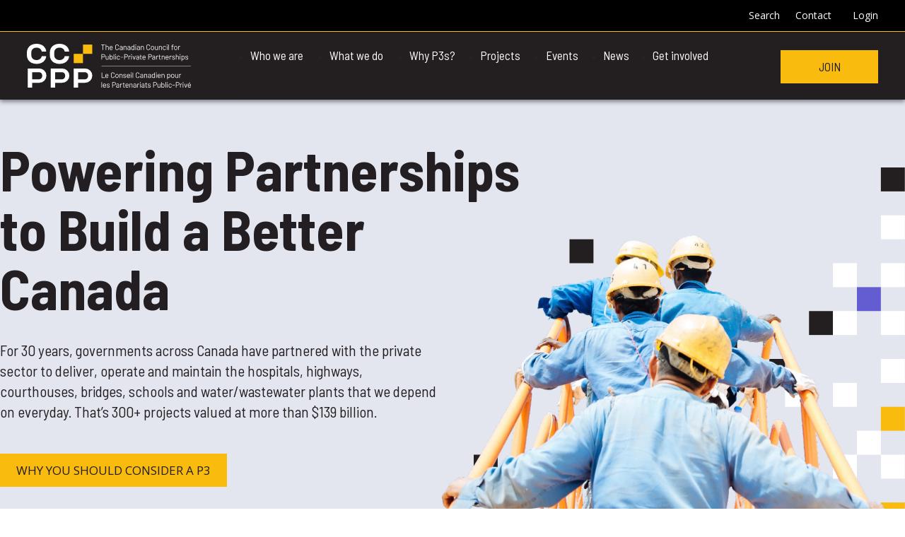

--- FILE ---
content_type: text/html; charset=utf-8
request_url: https://www.pppcouncil.ca/
body_size: 8765
content:






<!DOCTYPE html>

<html lang="EN">
<head id="head">
	<!-- Google tag (gtag.js) -->
	<script async src=https://www.googletagmanager.com/gtag/js?id =G-CDMXM0D3RP></script>
	<script>window.dataLayer = window.dataLayer || []; function gtag() { dataLayer.push(arguments); } gtag('js', new Date()); gtag('config', 'G-CDMXM0D3RP');</script>

	<base href="/" />

	<!-- ### META ###-->
	<meta charset="utf-8" />
<meta name="viewport" content="width=device-width, initial-scale=1">
<meta http-equiv="X-UA-Compatible" content="IE=edge" />


<title>CCPPP - Home</title>
<link rel="canonical" href="https://www.pppcouncil.ca/" />
<link rel="apple-touch-icon" sizes="180x180" href="/Images/apple-touch-icon.png">
<link rel="icon" type="image/png" sizes="32x32" href="/Images/favicon-32x32.png">
<link rel="icon" type="image/png" sizes="16x16" href="/Images/favicon-16x16.png">
<link rel="manifest" href="/Images/site.webmanifest">
	<!-- ### META - END ###-->

	<!-- ### FONTS ###-->
	<link rel="preconnect" href="https://fonts.gstatic.com">
<link href="https://fonts.googleapis.com/css2?family=Montserrat:wght@500;600&family=Roboto:wght@400;700&display=swap" rel="stylesheet">
<link href="https://fonts.googleapis.com/icon?family=Material+Icons" rel="stylesheet">



	<!-- ### FONTS - END ###-->

	<!-- ### JS ### -->
	<script src="https://code.jquery.com/jquery-3.6.0.min.js" integrity="sha256-/xUj+3OJU5yExlq6GSYGSHk7tPXikynS7ogEvDej/m4=" crossorigin="anonymous"></script>
<script src="https://cdn.jsdelivr.net/npm/@popperjs/core@2.9.2/dist/umd/popper.min.js" integrity="sha384-IQsoLXl5PILFhosVNubq5LC7Qb9DXgDA9i+tQ8Zj3iwWAwPtgFTxbJ8NT4GN1R8p" crossorigin="anonymous"></script>
<script src="https://cdn.jsdelivr.net/npm/bootstrap@5.0.2/dist/js/bootstrap.min.js" integrity="sha384-cVKIPhGWiC2Al4u+LWgxfKTRIcfu0JTxR+EQDz/bgldoEyl4H0zUF0QKbrJ0EcQF" crossorigin="anonymous"></script>
<script type="text/javascript">
	jQuery.event.special.touchstart = { setup: function (e, t, s) { t.includes("noPreventDefault") ? this.addEventListener("touchstart", s, { passive: !1 }) : this.addEventListener("touchstart", s, { passive: !0 }) } }, jQuery.event.special.touchmove = { setup: function (e, t, s) { t.includes("noPreventDefault") ? this.addEventListener("touchmove", s, { passive: !1 }) : this.addEventListener("touchmove", s, { passive: !0 }) } };
</script>


	<!-- ### JS - END ### -->

	<!-- ### CSS ### -->
	
<link rel="preconnect" href="https://fonts.googleapis.com">
<link rel="preconnect" href="https://fonts.gstatic.com" crossorigin>
<link href="https://fonts.googleapis.com/css2?family=Barlow+Semi+Condensed:wght@400;600;700&family=Open+Sans:wght@400;700&display=swap" rel="stylesheet">

<link  href="https://fonts.googleapis.com/icon?family=Material+Icons" rel="stylesheet">

<link href="https://cdn.jsdelivr.net/npm/bootstrap@5.0.2/dist/css/bootstrap.min.css" rel="stylesheet" integrity="sha384-EVSTQN3/azprG1Anm3QDgpJLIm9Nao0Yz1ztcQTwFspd3yD65VohhpuuCOmLASjC" crossorigin="anonymous">
<link rel="stylesheet" href="https://cdnjs.cloudflare.com/ajax/libs/slick-carousel/1.8.1/slick.min.css" integrity="sha512-yHknP1/AwR+yx26cB1y0cjvQUMvEa2PFzt1c9LlS4pRQ5NOTZFWbhBig+X9G9eYW/8m0/4OXNx8pxJ6z57x0dw==" crossorigin="anonymous" referrerpolicy="no-referrer" />
<link rel="stylesheet" href="https://cdnjs.cloudflare.com/ajax/libs/slick-carousel/1.8.1/slick-theme.min.css" integrity="sha512-17EgCFERpgZKcm0j0fEq1YCJuyAWdz9KUtv1EjVuaOz8pDnh/0nZxmU6BBXwaaxqoi9PQXnRWqlcDB027hgv9A==" crossorigin="anonymous" referrerpolicy="no-referrer" />
<link rel="stylesheet" href="https://cdnjs.cloudflare.com/ajax/libs/jquery-datetimepicker/2.5.20/jquery.datetimepicker.min.css" integrity="sha512-f0tzWhCwVFS3WeYaofoLWkTP62ObhewQ1EZn65oSYDZUg1+CyywGKkWzm8BxaJj5HGKI72PnMH9jYyIFz+GH7g==" crossorigin="anonymous" referrerpolicy="no-referrer" />


<link rel="stylesheet" href="/Styles/CCPPP/main.min.css?v=1.2">

	<!-- ### CSS - END ### -->

	

	
	<link href="/_content/Kentico.Content.Web.Rcl/Content/Bundles/Public/systemPageComponents.min.css" rel="stylesheet" />


</head>

<body class=" ">

	<a class="skiptocontent" href="#app">skip to content</a>

	<header data-ktc-search-exclude>
		<div class="nav-container">
			<div class="container-fluid top_nav_container">
				<div class="container max_body_width top_nav_container_inner">
					<div class="row">
						<div class="col header_search_container">

							<a href="#" class="trigger_top_nav_searchbar" aria-label="Click to Search Website">Search</a>

							<div class="header_search_box">
								<label class="searchTxtLabel hide_label" for="txtHeaderSearch">Search</label>
								<input type="text" id="txtHeaderSearch" class="form-control" />
							</div>
							
						</div>
						<div class="col top_nav">
							


<ul>
        <li>
            <a href="https://www.pppcouncil.ca/contact-us" target="">Contact</a>
        </li>
        <li>
            <a href="https://members.pppcouncil.ca/web/iCore/Contacts/Sign_In.aspx?WebsiteKey=712ad751-6689-4d4a-aa17-e9f993740a89&amp;LoginRedirect=true&amp;returnurl=%2fweb" target="_blank">Login</a>
        </li>
</ul>
						</div>
					</div>
				
				</div>
			</div>

			<div class="container-fluid header_container">
				<div class="container max_body_width header_container_inner">
					<div class="row">
						<div class="col site_logo_container">
							<a href="/"><img src="/ccppp/media/Images/logo.svg" alt="ccppp Logo mobile header" /></a>
						</div>
						<div class="col site_navigation_container">
							

<ul>
        <li class="menu-item">
            <a title="Who we are" href="/who-we-are"><span>Who we are</span></a>
                <ul class="dropdown-menu-items" >
                        <li><a title="Mission and Vision" href="/who-we-are/mission-and-vision"><span>Mission and Vision</span></a></li>
                        <li><a title="Our Members" href="/who-we-are/our-members"><span>Our Members</span></a></li>
                        <li><a title="Board of Directors" href="/who-we-are/board-of-directors"><span>Board of Directors</span></a></li>
                        <li><a title="Board Committees" href="/who-we-are/committees"><span>Board Committees</span></a></li>
                        <li><a title="Staff" href="/who-we-are/staff"><span>Staff</span></a></li>
                </ul>
        </li>
        <li class="menu-item">
            <a title="What we do" href="/what-do-we-do"><span>What we do</span></a>
                <ul class="dropdown-menu-items" >
                        <li><a title="Advocacy" href="/what-do-we-do/advocacy"><span>Advocacy</span></a></li>
                        <li><a title="Research" href="/what-do-we-do/research"><span>Research</span></a></li>
                        <li><a title="National Awards" href="/what-do-we-do/national-awards"><span>National Awards</span></a></li>
                        <li><a title="Next Generation Talent" href="/what-do-we-do/fostering-next-generation"><span>Next Generation Talent</span></a></li>
                </ul>
        </li>
        <li class="menu-item">
            <a title="Why P3s?" href="/why-p3s"><span>Why P3s?</span></a>
                <ul class="dropdown-menu-items" >
                        <li><a title="What are P3s?" href="/why-p3s/what-are-p3s"><span>What are P3s?</span></a></li>
                        <li><a title="How P3s Work " href="/why-p3s/how-p3s-work"><span>How P3s Work </span></a></li>
                        <li><a title="Types of P3s" href="/why-p3s/types-of-p3s"><span>Types of P3s</span></a></li>
                        <li><a title="P3 Consortium Components" href="/why-p3s/p3-components"><span>P3 Consortium Components</span></a></li>
                        <li><a title="P3 Myths & Facts" href="/why-p3s/p3-myths-and-facts"><span>P3 Myths & Facts</span></a></li>
                </ul>
        </li>
        <li class="menu-item">
            <a title="Projects" href="/projects"><span>Projects</span></a>
        </li>
        <li class="menu-item">
            <a title="Events" href="/events"><span>Events</span></a>
                <ul class="dropdown-menu-items" >
                        <li><a title="Annual Conference" href="/events/annual-conference"><span>Annual Conference</span></a></li>
                        <li><a title="P3 Training & Certification" href="/events/find-p3-training"><span>P3 Training & Certification</span></a></li>
                </ul>
        </li>
        <li class="menu-item">
            <a title="News" href="/news"><span>News</span></a>
        </li>
        <li class="menu-item">
            <a title="Get involved" href="/get-involved"><span>Get involved</span></a>
                <ul class="dropdown-menu-items" >
                        <li><a title="Become a Member" href="/get-involved/become-a-member"><span>Become a Member</span></a></li>
                        <li><a title="Become a Sponsor" href="/get-involved/sponsorship"><span>Become a Sponsor</span></a></li>
                        <li><a title="Join a Committee" href="/get-involved/working-groups"><span>Join a Committee</span></a></li>
                </ul>
        </li>
</ul>
						</div>
						<div class="col join_button_col">
							<a href="/Get-involved/Become-a-member" class="solid_button" >
								Join
							</a>
						</div>
					</div>
				</div>
			</div>
		</div>

		<div class="mobile_main_header_container">

    <div class="row">

        <div class="col mobile_logo">
             <a href="/"><img src="/ccppp/media/Images/footer-logo.png" alt="ccppp Logo" /></a>
        </div>

        <div class="col mobile_hamburger">
               <a href="#" onclick="event.preventDefault();$('html').addClass('show_mobile_nav');">
                    <span class="material-icons yellow" >
                        menu
                    </span>
                </a>
        </div>

    </div>

</div>

<div class="mobile_main_nav">

    <a href="#" class="mobile_nav_close" aria-label="Close mobile menu" onclick="event.preventDefault();$('html').removeClass('show_mobile_nav');">
        <span class="material-icons">
            close
        </span>
    </a>

    <div class="mobile-search">
        <label class="hide_label" for="txtHeaderSearchMobile">Search</label>
        <input id="txtHeaderSearchMobile" type="text" placeholder="Search" />
    </div>
        
    <ul>
            <li class="mobile-menu-item">

                <a href="/who-we-are" style="position:relative">
                    Who we are
                </a>

                    <a href="#" class="mobile_expand_subpages" onclick="event.preventDefault();$(this).toggleClass('open');$('> ul', $(this).parent()).slideToggle(250);">
                        <i class='material-icons'>expand_more</i>
                    </a>

                    <ul class="mobile-dropdown-menu">
                            <li class="mobile-dropdown-menu-item" style="position:relative;margin:10px 0px">
                                <a href="/who-we-are/mission-and-vision" style="position:relative; border:0">
                                    Mission and Vision
                                </a>

                            </li>
                            <li class="mobile-dropdown-menu-item" style="position:relative;margin:10px 0px">
                                <a href="/who-we-are/our-members" style="position:relative; border:0">
                                    Our Members
                                </a>

                            </li>
                            <li class="mobile-dropdown-menu-item" style="position:relative;margin:10px 0px">
                                <a href="/who-we-are/board-of-directors" style="position:relative; border:0">
                                    Board of Directors
                                </a>

                            </li>
                            <li class="mobile-dropdown-menu-item" style="position:relative;margin:10px 0px">
                                <a href="/who-we-are/committees" style="position:relative; border:0">
                                    Board Committees
                                </a>

                            </li>
                            <li class="mobile-dropdown-menu-item" style="position:relative;margin:10px 0px">
                                <a href="/who-we-are/staff" style="position:relative; border:0">
                                    Staff
                                </a>

                            </li>
                    </ul>
            </li>
            <li class="mobile-menu-item">

                <a href="/what-do-we-do" style="position:relative">
                    What we do
                </a>

                    <a href="#" class="mobile_expand_subpages" onclick="event.preventDefault();$(this).toggleClass('open');$('> ul', $(this).parent()).slideToggle(250);">
                        <i class='material-icons'>expand_more</i>
                    </a>

                    <ul class="mobile-dropdown-menu">
                            <li class="mobile-dropdown-menu-item" style="position:relative;margin:10px 0px">
                                <a href="/what-do-we-do/advocacy" style="position:relative; border:0">
                                    Advocacy
                                </a>

                            </li>
                            <li class="mobile-dropdown-menu-item" style="position:relative;margin:10px 0px">
                                <a href="/what-do-we-do/research" style="position:relative; border:0">
                                    Research
                                </a>

                            </li>
                            <li class="mobile-dropdown-menu-item" style="position:relative;margin:10px 0px">
                                <a href="/what-do-we-do/national-awards" style="position:relative; border:0">
                                    National Awards
                                </a>

                            </li>
                            <li class="mobile-dropdown-menu-item" style="position:relative;margin:10px 0px">
                                <a href="/what-do-we-do/fostering-next-generation" style="position:relative; border:0">
                                    Next Generation Talent
                                </a>

                            </li>
                    </ul>
            </li>
            <li class="mobile-menu-item">

                <a href="/why-p3s" style="position:relative">
                    Why P3s?
                </a>

                    <a href="#" class="mobile_expand_subpages" onclick="event.preventDefault();$(this).toggleClass('open');$('> ul', $(this).parent()).slideToggle(250);">
                        <i class='material-icons'>expand_more</i>
                    </a>

                    <ul class="mobile-dropdown-menu">
                            <li class="mobile-dropdown-menu-item" style="position:relative;margin:10px 0px">
                                <a href="/why-p3s/what-are-p3s" style="position:relative; border:0">
                                    What are P3s?
                                </a>

                            </li>
                            <li class="mobile-dropdown-menu-item" style="position:relative;margin:10px 0px">
                                <a href="/why-p3s/how-p3s-work" style="position:relative; border:0">
                                    How P3s Work 
                                </a>

                            </li>
                            <li class="mobile-dropdown-menu-item" style="position:relative;margin:10px 0px">
                                <a href="/why-p3s/types-of-p3s" style="position:relative; border:0">
                                    Types of P3s
                                </a>

                            </li>
                            <li class="mobile-dropdown-menu-item" style="position:relative;margin:10px 0px">
                                <a href="/why-p3s/p3-components" style="position:relative; border:0">
                                    P3 Consortium Components
                                </a>

                            </li>
                            <li class="mobile-dropdown-menu-item" style="position:relative;margin:10px 0px">
                                <a href="/why-p3s/p3-myths-and-facts" style="position:relative; border:0">
                                    P3 Myths & Facts
                                </a>

                            </li>
                    </ul>
            </li>
            <li class="mobile-menu-item">

                <a href="/projects" style="position:relative">
                    Projects
                </a>


            </li>
            <li class="mobile-menu-item">

                <a href="/events" style="position:relative">
                    Events
                </a>

                    <a href="#" class="mobile_expand_subpages" onclick="event.preventDefault();$(this).toggleClass('open');$('> ul', $(this).parent()).slideToggle(250);">
                        <i class='material-icons'>expand_more</i>
                    </a>

                    <ul class="mobile-dropdown-menu">
                            <li class="mobile-dropdown-menu-item" style="position:relative;margin:10px 0px">
                                <a href="/events/annual-conference" style="position:relative; border:0">
                                    Annual Conference
                                </a>

                            </li>
                            <li class="mobile-dropdown-menu-item" style="position:relative;margin:10px 0px">
                                <a href="/events/find-p3-training" style="position:relative; border:0">
                                    P3 Training & Certification
                                </a>

                            </li>
                    </ul>
            </li>
            <li class="mobile-menu-item">

                <a href="/news" style="position:relative">
                    News
                </a>


            </li>
            <li class="mobile-menu-item">

                <a href="/get-involved" style="position:relative">
                    Get involved
                </a>

                    <a href="#" class="mobile_expand_subpages" onclick="event.preventDefault();$(this).toggleClass('open');$('> ul', $(this).parent()).slideToggle(250);">
                        <i class='material-icons'>expand_more</i>
                    </a>

                    <ul class="mobile-dropdown-menu">
                            <li class="mobile-dropdown-menu-item" style="position:relative;margin:10px 0px">
                                <a href="/get-involved/become-a-member" style="position:relative; border:0">
                                    Become a Member
                                </a>

                            </li>
                            <li class="mobile-dropdown-menu-item" style="position:relative;margin:10px 0px">
                                <a href="/get-involved/sponsorship" style="position:relative; border:0">
                                    Become a Sponsor
                                </a>

                            </li>
                            <li class="mobile-dropdown-menu-item" style="position:relative;margin:10px 0px">
                                <a href="/get-involved/working-groups" style="position:relative; border:0">
                                    Join a Committee
                                </a>

                            </li>
                    </ul>
            </li>

        <li class="mobile-menu-item">
            <a href="/Contact-Us">
                 Contact
            </a>
        </li>

        <li class="mobile-menu-item">
            <a href="/Get-involved/Become-a-member">
                Join
            </a>
        </li>

        <li class="mobile-menu-item">
            <a href="https://www.pppcouncil.ca/iCore/Contacts/Sign_In.aspx?WebsiteKey=712ad751-6689-4d4a-aa17-e9f993740a89&amp;LoginRedirect=true&amp;returnurl=%2fweb%2fAwards%2fChampions%2fweb%2fAwards%2fChampions.aspx%3fhkey%3d7bdd96e7-6cb0-45b5-9212-" target="_blank">
                Login
            </a>
        </li>

    </ul>

</div>



	</header>

	<div id="app" class="container-fluid content_container">
		
<!-- HOMEPAGE SLIDER -->
<div class="container-fluid homepage_slider_container">
    <div class="container max_body_width homepage_slider_inner_container">

        <div class="homepage_slider" id="homepage_slider">

                <div class="homepage_slide show-pattern" id="1554" data-show-pattern="true">

                    <div class="homepage_slide_caption">

                        <div class="slide_title_img">
                            <h1>Powering Partnerships to Build a Better Canada</h1>
                            <img src="/getmedia/47a9f36f-4804-4272-9953-3e0a8e6a40a1/sol-tZw3fcjUIpM-unsplash.png?width=868&amp;height=868&amp;ext=.png" alt="Powering Partnerships to Build a Better Canada" class="slide-image" />
                        </div>

                        <div class="slide_caption_btn">
                            <div class="caption">
                                For 30 years, governments across Canada have partnered with the private sector to deliver, operate and maintain the hospitals, highways, courthouses, bridges, schools and water/wastewater plants that we depend on everyday. That&#x2019;s 300&#x2B; projects valued at more than $139 billion.
                            </div>
                                <div class="caption_button">
                                    <a href="/why-p3s" class="solid_button"><span>Why You Should Consider a P3</span></a>
                                </div>
                        </div>

                    </div>

                    <div class="homepage_slide_image">
                        <img src="/getmedia/47a9f36f-4804-4272-9953-3e0a8e6a40a1/sol-tZw3fcjUIpM-unsplash.png?width=868&amp;height=868&amp;ext=.png" alt="Powering Partnerships to Build a Better Canada" class="slide-image" />
                    </div>

                </div>

        </div>

    </div>

</div>
<!-- HOMEPAGE SLIDER - END -->

<style>

    .show-pattern {
        /* Add your custom styles for the slides with the show-pattern class here */
    }


</style>

<script>
    $(document).ready(function () {
        console.log('Document ready');

        function SetupHomepageSlider() {
            if ($(".homepage_slider").length) {
                $('.homepage_slider:not(".slick-initialized")').each(function () {
                    var n = $(this);
                    var t = $(".homepage_slide").length;

                    $(this).on("init", function (t, i) {
                        n.addClass("show");
                        var r = $(i.$slides.get(0));
                        r.addClass("show_animation");
                        console.log('Slider initialized');
                    });

                    $(this).on("beforeChange", function (n, t) {
                        $(t.$slides).each(function () {
                            $(this).removeClass("show_animation");
                        });
                    });

                    $(this).on("afterChange", function (n, t, i) {
                        var r = $(t.$slides.get(i));
                        r.addClass("show_animation");
                    });

                    $(this).slick({
                        autoplay: true,
                        arrows: false,
                        dots: t > 1 ? true : false,
                        infinite: true,
                        speed: 500,
                        autoplaySpeed: 6000,
                        slidesToShow: 1,
                        slidesToScroll: 1,
                        draggable: true,
                        centerMode: false,
                        fade: true,
                        pauseOnHover: false,
                        pauseOnFocus: false,
                        variableWidth: false,
                        responsive: [{
                            breakpoint: 900,
                            settings: {
                                adaptiveHeight: true
                            }
                        }]
                    });
                });
            }
        }

        // Call SetupHomepageSlider after DOM is ready
        SetupHomepageSlider();

        function checkSlides() {
            var $slider = $('.homepage_slider');
            if (!$slider.hasClass('slick-initialized')) {
                console.log('Slider not initialized');
                return;
            }

            var currentSlide = $slider.slick('slickCurrentSlide');
            console.log('Current Slide:', currentSlide);
            var $currentSlideElement = $('.homepage_slide').eq(currentSlide);
            console.log('Current Slide Element:', $currentSlideElement);
            var $container = $('.homepage_slider_container');

            if ($currentSlideElement.hasClass('show-pattern')) {
                console.log('Show Pattern Class Detected');
                $container.css({
                    'background': 'url(\'/getmedia/54704f4d-595c-41f8-abea-827d75c9e675/homepage_slider_squares_bg.png\') no-repeat bottom right',
                    'background-color': '#e4e6ef'
                });
            } else {
                console.log('Resetting Background Properties');
                $container.css({
                    'background': 'none',
                    'background-color': '#e4e6ef'
                });
            }
        }

        // Event listener for slide change
        $('.homepage_slider').on('afterChange', function (event, slick, currentSlide) {
            checkSlides();
        });

        // Initial check if slick is already initialized
        if ($('.homepage_slider').hasClass('slick-initialized')) {
            checkSlides();
        }
    });
</script>




<div class="container-fluid single_column_container white_bg no_padding_bottom no_padding_top no_side_padding">	
	









	<div class="container-fluid image_text_cta_container white_bg image_right no_padding_bottom no_padding_top ">
			
		<div class="container max_body_width_1070px image_text_cta_inner_container">
			
			<div class="row">

				<div class="col cta_image">
					<div class="img" style="background:url('/CCPPP/media/Images/CTAs/Web-Home-Maple-CTA-white.png') no-repeat center center / cover;" role="img" aria-label="Promoting, Protecting &amp; Evolving the &#x27;Made in Canada&#x27; P3 Model"></div>
				</div>

				<div class="col cta_text_container">

					<div class="cta_text_inner_container">

						<h2 class="black_text black_text">Promoting, Protecting &amp; Evolving the &#x27;Made in Canada&#x27; P3 Model</h2>

						<div class="cta_text black_text">
							<p>Established in 1993, CCPPP is a national, non-partisan not-for-profit with members from both government &amp; the private sector. Virtually all major players involved in public infrastructure in Canada are members of the Council. Together, we work to shape the future of our country's infrastructure and services by delivering value to Canadians through public-private partnerships (P3s).</p>
						</div>

							<div class="cta_button">
								<a href="/what-do-we-do" class="solid_button"><span>What We Do</span></a>
							</div>

					</div>
				</div>

			</div>
			
		</div>

		
    <div class="square_background_pattern squarebgpattern_one bottom_left_bg_pos">
        <img src="/getmedia/4ebe3d10-2d44-424c-a201-bf897f83a8e9/homepage_image_text_cta_pattern.png?width=102&amp;height=416&amp;ext=.png" alt="" />
    </div>

		

	</div>


    











	<div class="container-fluid image_text_cta_container black_bg  default_padding_bottom reduced_padding_top ">
			
		<div class="container max_body_width_1070px image_text_cta_inner_container">
			
			<div class="row">

				<div class="col cta_image">
					<div class="img" style="background:url('/CCPPP/media/Images/CTAs/Web-Home-Mullen-BW-389.jpg') no-repeat center center / cover;" role="img" aria-label="Johanne Mullen"></div>
				</div>

				<div class="col cta_text_container">

					<div class="cta_text_inner_container">

						<h2 class="white_text white_text">Strength in Membership: Collaboration &amp; Partnership More Important than Ever</h2>

						<div class="cta_text white_text">
							<div class="quote_container"><div class="quote_text">We are in the midst of a volatile but very energetic time in our sector. There are a lot of new and exciting things happening and we want to make sure the Council is engaged with all of you — its members and all of the stakeholders in the sector — to be at the forefront of stimulating conversations and finding solutions to deliver critical, innovative and resilient infrastructure for all Canadians.</div><div class="quote_author">Johanne Mullen, Chair of CCPPP's Board &amp; Partner, PwC Canada</div></div><p><br></p>
						</div>


					</div>
				</div>

			</div>
			
		</div>

		

		

	</div>


    


	

</div>


<div class="container-fluid single_column_container white_bg no_padding_bottom no_padding_top no_side_padding">	
	












	<div class="container-fluid heading_w_background_container black_bg">
		<div class="container max_body_width heading_w_background_inner_container">
			 <h2 class="white_text">Where are they now?</h2>
		</div>
	</div>

    












	<div class="container-fluid project-cards-container">
		<div class="container max_body_width project-cards-inner-container">
			<div class="carousel-o">
						<a href="/home/confederation-bridge" class="card" >
						<div class="card-thumb" style="background: url('/getmedia/a5f18ed4-03bc-4291-af88-10fcf50a9d4a/Mask-Group-19.png?width=301&height=301&ext=.png');background-size:cover;"></div>
						<div class="card-body" >
							<span class="card-status" >In Operation</span>
							<strong class="card-title">Confederation Bridge: Canada&#x27;s first P3 to open</strong>
							<p class="card-heading">Confederation Bridge</p>
							<p class="card-text">Location: Prince Edward Island &ndash; New Brunswick<br />
Status: In operation since 1997<br />
Value of Partnership: $1.5B<br />
Type of P3: Design-Build-Finance-Maintain-Operate<br />
Handback/P3 Agreement Ends: 2032</p>
						</div>
						<div class="read-more"><span class="material-icons">arrow_outward</span></div>
					</a>
						<a href="/home/bruce-power-bfdf548f5b9370b5af962d9c011bba91" class="card" >
						<div class="card-thumb" style="background: url('/getmedia/7bc90459-0c51-4b33-81e3-d3678bc9a0f2/Web-Projects-Bruce-Power.png?width=398&height=391&ext=.png');background-size:cover;"></div>
						<div class="card-body" >
							<span class="card-status" >In Operation</span>
							<strong class="card-title">Bruce Power: Canada&#x27;s largest P3</strong>
							<p class="card-heading"></p>
							<p class="card-text">Location: Ontario<br />
Status:&nbsp;In operation since 2001<br />
Type of P3: Design-Build-Finance-Maintain-Operate<br />
Value of Partnership: $10B<br />
Handback/P3 Agreement Ends: 2044</p>
						</div>
						<div class="read-more"><span class="material-icons">arrow_outward</span></div>
					</a>
						<a href="/home/iqaluit-international-first-airport-p3" class="card" >
						<div class="card-thumb" style="background: url('/getmedia/08572706-4862-4aea-8d23-51a284ba575e/Web-Project-Iqaluit-Terminal.png?width=398&height=391&ext=.png');background-size:cover;"></div>
						<div class="card-body" >
							<span class="card-status" >$100M to $499M</span>
							<strong class="card-title">Iqaluit International: First Arctic Airport P3</strong>
							<p class="card-heading"></p>
							<p class="card-text">Location: Nunavut<br />
Status: Operational<br />
Type of P3: DBFOM<br />
Value of Partnership: $418.9 million<br />
Handback: 2050</p>
						</div>
						<div class="read-more"><span class="material-icons">arrow_outward</span></div>
					</a>
						<a href="/home/gordie-howe-international-bridge-first-binational-p3" class="card" >
						<div class="card-thumb" style="background: url('/getmedia/2d0a0651-b0fb-4563-94fc-018702b8fc1b/Web-Projects-Gordie-Howe.png?width=398&height=391&ext=.png');background-size:cover;"></div>
						<div class="card-body" >
							<span class="card-status" >Under Construction</span>
							<strong class="card-title">Gordie Howe International  Bridge: First Binational P3</strong>
							<p class="card-heading"></p>
							<p class="card-text">Location: Windsor, Ontario-Detroit, Michigan<br />
Status: Under construction<br />
Type of P3: Design-Build-Finance-Operate-Maintain<br />
Value of Partnership:&nbsp;$5.7B<br />
&nbsp;</p>
						</div>
						<div class="read-more"><span class="material-icons">arrow_outward</span></div>
					</a>
     
			</div>
		</div>


		

			
	</div>




    













    <div class="container-fluid quick-links-container black_bg">
		<div class="container max_body_width quick-links-inner-container">
            <h2 class="white_text">Quick links</h2>
            <div class="row">
                    <div class="col center-content quick_link_container">
                        <a href="/who-we-are/our-members" class="white_text">
                            <div class="center-content spacer-under quick_link_icon">
                                <img src="/getmedia/44b6a4ae-bbb1-4810-83d8-3f230d88c3e6/Group-1513.png?width=51&amp;height=51&amp;ext=.png" aria-label="Find an Expert icon" />
                            </div>
                            <div class="quick_link_name">
                                <strong>Find an Expert</strong>
                            </div>
                        </a>
                    </div>
                    <div class="col center-content quick_link_container">
                        <a href="/events" class="white_text">
                            <div class="center-content spacer-under quick_link_icon">
                                <img src="/getmedia/66df502f-a51e-4f77-b86e-249f2ca33d20/Events.png?width=64&amp;height=56&amp;ext=.png" aria-label="Events icon" />
                            </div>
                            <div class="quick_link_name">
                                <strong>Events</strong>
                            </div>
                        </a>
                    </div>
                    <div class="col center-content quick_link_container">
                        <a href="/get-involved/become-a-member" class="white_text">
                            <div class="center-content spacer-under quick_link_icon">
                                <img src="/getmedia/9a6cff6f-4885-4f0d-bcbd-ba37a818621e/Group-1494.png?width=44&amp;height=51&amp;ext=.png" aria-label="Become a member icon" />
                            </div>
                            <div class="quick_link_name">
                                <strong>Become a member</strong>
                            </div>
                        </a>
                    </div>
                    <div class="col center-content quick_link_container">
                        <a href="/events/find-p3-training" class="white_text">
                            <div class="center-content spacer-under quick_link_icon">
                                <img src="/getmedia/aec5035f-302c-4f46-9816-f014f8510761/Group-1496.png?width=39&amp;height=61&amp;ext=.png" aria-label="Training icon" />
                            </div>
                            <div class="quick_link_name">
                                <strong>Training</strong>
                            </div>
                        </a>
                    </div>
            </div>
           

        </div>

    </div>


    


	

</div>


<div class="container-fluid single_column_container white_bg no_padding_bottom no_padding_top no_side_padding">	
	
	

</div>


<div class="container-fluid single_column_container white_bg no_padding_bottom no_padding_top no_side_padding">	
	










    <div class="container-fluid image-with-center-text-container reduced_padding_bottom reduced_padding_top  no_top_margin_mobile ">
        <div class="container max_body_width_1000px image-with-center-text-container-inner" aria-label="Annual Conference" style="background:url('/CCPPP/media/Images/LP1_2534_p32019-beck-mancinelli-2.jpg') no-repeat center center / cover">
            
            <div class="black-overlay"></div>
            <div class="center-text-container">
                <h2>
                    Canada&#x27;s Infrastructure Conference
                </h2>

                <div class="text">
                  <p>Make your mark at <strong>Canada's Infrastructure Conference</strong>. The place where relationships are created, partnerships are formed &amp; the latest ideas are shared. Happening November 9 &amp; 10, 2026 in Toronto.</p>
                </div>
              
                    <a class="solid_button" href="https://www.pppcouncil.ca/events/annual-conference">More Information</a>
               
            </div>

        </div>

        


    </div>

    


	

</div>



<div class="container-fluid single_column_container white_bg no_padding_bottom no_padding_top ">
	<div class="container max_body_width_900px single_column_container_inner">
		
	</div>
	
    <div class="square_background_pattern squarebgpattern_two middle_left_bg_pos">
        <img src="/getmedia/423dcd25-24fb-4148-be6a-355617ac13ed/homepage_latest_news_pattern.png?width=102&amp;height=407&amp;ext=.png" alt="" />
    </div>

</div>


<div class="container-fluid single_column_container white_bg no_padding_bottom no_padding_top no_side_padding">	
	<div class="container max_body_width single_column_container_inner">
		












	<div class="container-fluid latest-news-container">

        <div class="container max_body_width latest-news-inner-container">

                <div class="latest-news-header">
                    <h2>
                        Latest News 
                            <a href="/news" class="see-all">
                                See all
                            </a>
                    </h2>
                </div>

            <div class="carousel-latest-news-outercontainer">
                <div class="carousel-latest-news-container">
                    <div class="carousel-latest-news">
                  
                            <div class="news_card">
                                <div class="card" onclick="window.location.href='https://shows.acast.com/three-ps-in-a-pod/episodes/episode-103-ccppps-lisa-mitchell-on-the-evolving-canadian-ma'" style="cursor: pointer;">
                                    <div class="card-header">
                                        CCPPP News, P3 News
                                    </div>
                                    <div class="card-body">
                                        <div class="card-date">November 25, 2025</div>
                                        <h4 class="card-title">Podcast: CCPPP&#x2019;s Lisa Mitchell on the evolving Canadian market</h4>
                                        <div class="card-text">3 Ps in a Pod&#39;s Paul Jarvis speaks to CCPPP&#39;s Lisa Mitchell, reflecting on how the market is reacting and adapting to a changing environment and working out where P3s fits into the federal government&rsquo;s drive for new infrastructure. Lisa begins by exploring the opportunities and challenges in the latest Canadian budget.</div>
                                        <div class="read-more"><span class="material-icons">arrow_outward</span></div>
                                    </div>
                                </div>
                            </div>
                            <div class="news_card">
                                <div class="card" onclick="window.location.href='/news/ccppp-announces-2025-2026-board-slate,-details-board-review'" style="cursor: pointer;">
                                    <div class="card-header">
                                        CCPPP News
                                    </div>
                                    <div class="card-body">
                                        <div class="card-date">November 04, 2025</div>
                                        <h4 class="card-title">CCPPP announces 2025-2026 board slate, details board review</h4>
                                        <div class="card-text">The 23-person volunteer Board for 2025-26 was elected by member organizations at the Council&rsquo;s Annual General Meeting and first meeting of the new board on October 29. In addition, the Board welcomed <strong>Fasken Partner Ella Plotkin </strong>as its new Vice Chair and <strong>McCarthy Tétrault Partner Maxine Ethier</strong> as its new Corporate Secretary. A governance review, the first conducted by the Board in its 32-year history, will start in the coming weeks.</div>
                                        <div class="read-more"><span class="material-icons">arrow_outward</span></div>
                                    </div>
                                </div>
                            </div>
                            <div class="news_card">
                                <div class="card" onclick="window.location.href='https://www.canadianconsultingengineer.com/features/ccppps-infrastructure-conference-emphasizes-importance-of-collaboration/'" style="cursor: pointer;">
                                    <div class="card-header">
                                        P3 News
                                    </div>
                                    <div class="card-body">
                                        <div class="card-date">October 29, 2025</div>
                                        <h4 class="card-title">CCPPP&#x2019;s Infrastructure Conference emphasizes importance of collaboration</h4>
                                        <div class="card-text">“As engineers, we tend to be great at technical skills and terrible at people skills,” said Kiewit’s Tim Shepherd at Canada's Infrastructure Conference, “but the people side is very important in managing a project.” Shepherd represents his firm in OnTrack Alliance, the public/private team delivering the Union Station Enhancement Project for Infrastructure Ontario and Metrolinx to expand GO train service in downtown Toronto. </div>
                                        <div class="read-more"><span class="material-icons">arrow_outward</span></div>
                                    </div>
                                </div>
                            </div>
                    </div>
                </div>
            </div>
        </div>

        


    </div>



    


	</div>
	

</div>


<div class="container-fluid single_column_container white_bg no_padding_bottom no_padding_top no_side_padding">	
	
	

</div>



<div class="container-fluid single_column_container white_bg no_padding_bottom no_padding_top no_side_padding">	
	
	

</div>



	</div>

	<footer data-ktc-search-exclude>
		<div class="container-fluid footer_container">
			<div class="container max_body_width footer_container_inner">
				<div class="row">
					<div class="col footer_logo">
						<a href="/"><img src="/ccppp/media/Images/footer-logo.png" alt="ccppp Logo footer" /></a>
					</div>
					<div class="col footer_navigation">
						<div class="row">
							<div class="col">
								


							</div>
							<div class="col">
								
    <ul>
                <li>
                    <strong>
                        <a href="/what-do-we-do" target="">What We Do</a>
                         <a href="#" class="mobile_expand_subpages" onclick="event.preventDefault();$(this).toggleClass('open');$('> ul', $(this).closest('li')).toggleClass('open').slideToggle(250);">
                            <i class='material-icons'>expand_more</i>
                        </a>
                    </strong>
                    <ul>
                            <li>
                                <a href="/what-do-we-do/advocacy" target="">Advocacy</a>
                            </li>
                            <li>
                                <a href="/what-do-we-do/national-awards" target="">National Awards</a>
                            </li>
                            <li>
                                <a href="/what-do-we-do/fostering-next-generation" target="">Next Generation Talent</a>
                            </li>
                            <li>
                                <a href="/what-do-we-do/research" target="">Research</a>
                            </li>
                    </ul>
                </li>
   
    </ul>


							</div>
							<div class="col">
								
    <ul>
                <li>
                    <strong>
                        <a href="/events" target="">Events</a>
                         <a href="#" class="mobile_expand_subpages" onclick="event.preventDefault();$(this).toggleClass('open');$('> ul', $(this).closest('li')).toggleClass('open').slideToggle(250);">
                            <i class='material-icons'>expand_more</i>
                        </a>
                    </strong>
                    <ul>
                            <li>
                                <a href="/events/annual-conference" target="">Annual Conference</a>
                            </li>
                            <li>
                                <a href="/events/find-p3-training" target="">P3 Training &amp; Certification</a>
                            </li>
                    </ul>
                </li>
   
    </ul>


							</div>
							<div class="col">
								
    <ul>
                <li>
                    <strong>
                        <a href="/get-involved" target="">Get Involved</a>
                         <a href="#" class="mobile_expand_subpages" onclick="event.preventDefault();$(this).toggleClass('open');$('> ul', $(this).closest('li')).toggleClass('open').slideToggle(250);">
                            <i class='material-icons'>expand_more</i>
                        </a>
                    </strong>
                    <ul>
                            <li>
                                <a href="/get-involved/become-a-member" target="">Become a Member</a>
                            </li>
                            <li>
                                <a href="/get-involved/sponsorship" target="">Become a Sponsor</a>
                            </li>
                            <li>
                                <a href="/get-involved/working-groups" target="">Join a Committee</a>
                            </li>
                    </ul>
                </li>
   
    </ul>


							</div>
							<div class="col">
								
    <ul>
            <li>
                <strong><a href="/Contact-Us" target="">Contact</a></strong>
            </li>
   
    </ul>


							</div>
						</div>
					</div>	
				</div>
			</div>
		</div>

		<div class="container-fluid social_media_container">
			<div class="container max_body_width social_media_inner_container">
				<a href="https://x.com/pppcouncil" class="facebook-icon" style=""><img style="width:24px;height:24px" src="/CCPPP/media/Images/X_logo_2023_(white).png" alt="twitter" /></a>
				<a href="https://www.linkedin.com/company/ccppp" class="linkedin-icon" style=""><img style="width:24px;height:24px" src="/ccppp/media/Images/linkedin-_1_.png" alt="linkedin" /></a>
			</div>
		</div>

		<div class="container-fluid bottom_footer_container">
			<div class="container max_body_width bottom_footer_inner_container">
				<div class="row">
					<div class="col">
						Copyright @2026 CCPPP. All Rights Reserved.
					</div>
					<div class="col">
						<a href="https://www.inorbital.com" rel="dofollow">Website by Inorbital</a>
						<a href="/Privacy-Policy">Privacy Policy</a>
					</div>
				</div>
			</div>
		</div>

	</footer>



	<!-- ### JS ### -->

	<script src="/_content/Kentico.Content.Web.Rcl/Content/Bundles/Public/systemFormComponents.min.js"></script>


	

	<script src="/Scripts/jquery.unobtrusive-ajax.min.js"></script><!-- NEED THIS FOR FORMS -->
<script src="https://cdn.jsdelivr.net/npm/parsleyjs@2.9.2/dist/parsley.min.js"></script><!-- FORM VALIDATION -->

<script src="https://cdnjs.cloudflare.com/ajax/libs/axios/0.21.1/axios.min.js"></script>
<script src="https://cdn.jsdelivr.net/npm/vue@2.6.14/dist/vue.min.js"></script>
<script src="https://cdn.jsdelivr.net/npm/js-cookie@rc/dist/js.cookie.min.js"></script>

<script type="text/javascript" src="https://cdn.jsdelivr.net/npm/slick-carousel@1.8.1/slick/slick.min.js"></script>

<script src="https://cdnjs.cloudflare.com/ajax/libs/jquery-datetimepicker/2.5.20/jquery.datetimepicker.full.min.js" integrity="sha512-AIOTidJAcHBH2G/oZv9viEGXRqDNmfdPVPYOYKGy3fti0xIplnlgMHUGfuNRzC6FkzIo0iIxgFnr9RikFxK+sw==" crossorigin="anonymous" referrerpolicy="no-referrer"></script>

<script src="/Scripts/CCPPP/main.min.js?v=1.2"></script>




	<!-- ### JS - END ### -->

<script defer src="https://static.cloudflareinsights.com/beacon.min.js/vcd15cbe7772f49c399c6a5babf22c1241717689176015" integrity="sha512-ZpsOmlRQV6y907TI0dKBHq9Md29nnaEIPlkf84rnaERnq6zvWvPUqr2ft8M1aS28oN72PdrCzSjY4U6VaAw1EQ==" data-cf-beacon='{"version":"2024.11.0","token":"3e4938f5e6e542db8040ec13959073df","r":1,"server_timing":{"name":{"cfCacheStatus":true,"cfEdge":true,"cfExtPri":true,"cfL4":true,"cfOrigin":true,"cfSpeedBrain":true},"location_startswith":null}}' crossorigin="anonymous"></script>
</body>
</html>

--- FILE ---
content_type: text/css
request_url: https://www.pppcouncil.ca/Styles/CCPPP/main.min.css?v=1.2
body_size: 27106
content:
body{line-height:1.6!important;}.skiptocontent{position:absolute;left:-9999px;text-decoration:underline!important;}img{max-width:100%;}.bluish{color:#e4e6ef;}.purple{color:#645dd2;}.yellow{color:#f9bb0d;}.white_bg{background-color:#fff!important;}.black_bg{background-color:#231e21!important;}.lightgrey_bg{background-color:#e4e6ef!important;}.yellow_bg{background-color:#f9bb0d!important;}.purple_bg{background-color:#645dd2!important;}.bluish_bg{background-color:#e4e6ef!important;}.black_text,.black_text:hover{color:#231e21!important;}.white_text,.white_text:hover{color:#fff!important;}.yellow_text,.yellow_text:hover{color:#f9bb0d!important;}.purple_text,.purple_text:hover{color:#645dd2!important;}.bluish_text,.bluish_text:hover{color:#e4e6ef!important;}.max_body_width{max-width:1366px;}.max_body_width_1070px{max-width:1070px;}.max_body_width_1000px{max-width:1000px;}.max_body_width_900px{max-width:900px;}.no_padding_bottom{padding-bottom:0!important;}.no_padding_top{padding-top:0!important;}.reduced_padding_bottom{padding-bottom:40px!important;}@media(max-width:900px){.reduced_padding_bottom{padding-bottom:20px!important;}}.reduced_padding_top{padding-top:40px!important;}@media(max-width:900px){.reduced_padding_top{padding-top:20px!important;}}.extra_padding_bottom{padding-bottom:160px!important;}@media(max-width:900px){.extra_padding_bottom{padding-bottom:80px!important;}}.extra_padding_top{padding-top:160px!important;}@media(max-width:900px){.extra_padding_top{padding-top:80px!important;}}.no_side_padding{padding-left:0!important;padding-right:0!important;}.no_padding{padding:0!important;}.single_column_container{position:relative;padding:60px 38px;}.single_column_container .single_column_container_inner{padding:0;}.two_column_container{padding:20px 38px;}.two_column_container .two_column_container_inner{padding:0;}.two_column_container .two_column_container_inner .left_column{max-width:300px;}@media(max-width:1000px){.two_column_container .two_column_container_inner .left_column{display:none;}}.two_column_container .two_column_container_inner .right_column{padding-left:80px;max-width:calc(100% - 300px);}@media(max-width:1000px){.two_column_container .two_column_container_inner .right_column{padding-right:calc(var(--bs-gutter-x)*.5);padding-left:calc(var(--bs-gutter-x)*.5);max-width:100%;}}.two_column_50_container .two_column_50_container_inner{padding:0;}.two_column_50_container .two_column_50_container_inner>.row>.col{max-width:50%;flex:0 0 50%;}@media(max-width:700px){.two_column_50_container .two_column_50_container_inner>.row>.col{max-width:100%;flex:0 0 100%;margin-bottom:40px;}.two_column_50_container .two_column_50_container_inner>.row>.col:last-child{margin:0;}}.two_column_7030_container .two_column_7030_container_inner{padding:0;}.two_column_7030_container .two_column_7030_container_inner>.row>.col:first-child{max-width:70%;flex:0 0 70%;}@media(max-width:700px){.two_column_7030_container .two_column_7030_container_inner>.row>.col:first-child{max-width:100%;flex:0 0 100%;margin-bottom:40px;}}.two_column_7030_container .two_column_7030_container_inner>.row>.col:last-child{max-width:30%;flex:0 0 30%;}@media(max-width:700px){.two_column_7030_container .two_column_7030_container_inner>.row>.col:last-child{max-width:100%;flex:0 0 100%;margin-bottom:0;}}.two_column_7030_container.swap_columns .two_column_7030_container_inner>.row>.col:first-child{order:2;}.two_column_7030_container.swap_columns .two_column_7030_container_inner>.row>.col:last-child{order:1;}@media(max-width:1220px){.two_column_container .two_column_50_container .two_column_50_container_inner>.row>.col{max-width:100%;flex:0 0 100%;margin-bottom:40px;}}@media(max-width:1220px){.two_column_container .two_column_7030_container .two_column_7030_container_inner>.row>.col:first-child{max-width:100%;flex:0 0 100%;margin-bottom:40px;}}@media(max-width:1220px){.two_column_container .two_column_7030_container .two_column_7030_container_inner>.row>.col:last-child{max-width:100%;flex:0 0 100%;margin-bottom:40px;}}.solid_button{display:inline-block;border:3px solid transparent;padding:8px 20px;font-size:17px;line-height:25px;letter-spacing:0;text-transform:uppercase;font-family:"Open Sans",sans-serif;background-color:#f9bb0d;color:#231e21;-webkit-transition:background-color .25s;transition:background-color .25s;text-align:center;text-decoration:none;}.solid_button:hover{background-color:#231e21;color:#f9bb0d;border:3px solid #f9bb0d;}.solid_button_black{display:inline-block;border:3px solid transparent;padding:8px 20px;font-size:17px;line-height:25px;letter-spacing:0;text-transform:uppercase;font-family:"Open Sans",sans-serif;background-color:#231e21;color:#f9bb0d;-webkit-transition:background-color .25s;transition:background-color .25s;text-align:center;text-decoration:none;}.solid_button_black:hover{background-color:#f9bb0d;color:#231e21;border:3px solid #231e21;}h1{font-size:64px;line-height:68px;color:#231e21;font-family:"Barlow Semi Condensed",sans-serif;font-weight:bold;}@media(max-width:1000px){h1{font-size:48px;line-height:52px;}}h2{font-size:48px;line-height:52px;font-family:"Barlow Semi Condensed",sans-serif;color:#231e21;font-weight:bold;}@media(max-width:1000px){h2{font-size:40px;line-height:44px;}}h3{font-size:40px;line-height:44px;font-family:"Barlow Semi Condensed",sans-serif;color:#231e21;font-weight:bold;}@media(max-width:1000px){h3{font-size:28px;letter-spacing:.22px;line-height:30px;}}h4{font-size:28px;letter-spacing:.22px;font-weight:bold;line-height:30px;margin:0;margin-bottom:10px;padding:0;color:#000;}@media(max-width:1000px){h4{font-size:22px;letter-spacing:.18px;font-weight:500;line-height:26px;}}h5{font-size:22px;letter-spacing:.18px;font-weight:500;line-height:26px;margin:0;margin-bottom:12px;padding:0;color:#000;}@media(max-width:1000px){h5{font-size:20px;line-height:25px;}}html,body{font-family:"Barlow Semi Condensed",sans-serif;line-height:"1.6";}.black-back{background-color:#000;}.bottom-yellow-border{border-bottom:1px #f9bb0d solid;}.center-content{display:flex;justify-content:center;}.mobile-header-text{display:none;}.square_background_pattern{position:absolute;z-index:1;}@media(max-width:1500px){.square_background_pattern{display:none;}}.square_background_pattern.top_left_bg_pos,.square_background_pattern.top_right_bg_pos{top:0;}.square_background_pattern.bottom_left_bg_pos,.square_background_pattern.bottom_right_bg_pos{bottom:0;}.square_background_pattern.middle_left_bg_pos,.square_background_pattern.middle_right_bg_pos{top:50%;transform:translateY(-50%);}.square_background_pattern.top_left_bg_pos,.square_background_pattern.middle_left_bg_pos,.square_background_pattern.bottom_left_bg_pos{left:0;}.square_background_pattern.top_right_bg_pos,.square_background_pattern.middle_right_bg_pos,.square_background_pattern.bottom_right_bg_pos{right:0;}.square_background_pattern.squarebgpattern_two.top_left_bg_pos,.square_background_pattern.squarebgpattern_two.middle_left_bg_pos,.square_background_pattern.squarebgpattern_two.bottom_left_bg_pos{left:68px;}@media(max-width:1680px){.square_background_pattern.squarebgpattern_two.top_left_bg_pos,.square_background_pattern.squarebgpattern_two.middle_left_bg_pos,.square_background_pattern.squarebgpattern_two.bottom_left_bg_pos{left:0;}}@media(max-width:1600px){.square_background_pattern.squarebgpattern_two.top_left_bg_pos,.square_background_pattern.squarebgpattern_two.middle_left_bg_pos,.square_background_pattern.squarebgpattern_two.bottom_left_bg_pos{left:-20px;}}.square_background_pattern.squarebgpattern_two.top_right_bg_pos,.square_background_pattern.squarebgpattern_two.middle_right_bg_pos,.square_background_pattern.squarebgpattern_two.bottom_right_bg_pos{right:68px;}@media(max-width:1680px){.square_background_pattern.squarebgpattern_two.top_right_bg_pos,.square_background_pattern.squarebgpattern_two.middle_right_bg_pos,.square_background_pattern.squarebgpattern_two.bottom_right_bg_pos{right:0;}}@media(max-width:1600px){.square_background_pattern.squarebgpattern_two.top_right_bg_pos,.square_background_pattern.squarebgpattern_two.middle_right_bg_pos,.square_background_pattern.squarebgpattern_two.bottom_right_bg_pos{right:-20px;}}.square_background_pattern.squarebgpattern_fourteen.bottom_left_bg_pos,.square_background_pattern.squarebgpattern_fourteen.bottom_right_bg_pos{bottom:-110px;}.square_background_pattern.squarebgpattern_fifteen.bottom_left_bg_pos,.square_background_pattern.squarebgpattern_fifteen.bottom_right_bg_pos{top:1715px;}.square_background_pattern.squarebgpattern_seventeen.bottom_left_bg_pos,.square_background_pattern.squarebgpattern_seventeen.bottom_right_bg_pos{top:1715px;}.square_background_pattern.squarebgpattern_seven.top_left_bg_pos,.square_background_pattern.squarebgpattern_seven.top_right_bg_pos{top:-58px;}.square_background_pattern.squarebgpattern_seven.bottom_left_bg_pos,.square_background_pattern.squarebgpattern_seven.bottom_right_bg_pos{bottom:-58px;}a{color:#645dd2;}a:hover{color:#645dd2;text-decoration:none;}.hide_label{position:absolute;left:-99999px;}ul li{list-style-type:square;}.quote_container{display:inline-block;width:100%;padding:25px 0 40px 0;}.quote_container .quote_text{display:inline-block;width:100%;position:relative;padding-left:35px;font-size:21px;line-height:25px;font-weight:700;}.quote_container .quote_text:before{content:"";position:absolute;top:5px;left:0;background:url("/CCPPP/media/Images/Icons/quote.png") no-repeat center center;width:25px;height:15px;background-size:75%;}.quote_container .quote_author{display:inline-block;width:100%;position:relative;padding-left:35px;margin-top:13px;color:#645dd2;font-size:17px;line-height:25px;font-weight:700;}.black_text .quote_container .quote_text{color:#231e21;}.black_text .quote_container .quote_author{color:#645dd2;}.white_text .quote_container .quote_text{color:#fff;}.white_text .quote_container .quote_text:before{background:url("/CCPPP/media/Images/Icons/quote_white.png") no-repeat center center;}.white_text .quote_container .quote_author{color:#f9bb0d;}.page_anchorlinks_full_width_container{background-color:#fff;color:#231e21;padding:0;position:relative;z-index:100;margin-bottom:40px;}@media(max-width:1000px){.page_anchorlinks_full_width_container{background:none;padding:0;}}.page_anchorlinks_full_width_container>strong{display:inline-block;width:100%;margin-bottom:10px;font-size:14px;line-height:20px;font-family:"Barlow Semi Condensed",sans-serif;}@media(max-width:1000px){.page_anchorlinks_full_width_container>strong{display:none;}}.page_anchorlinks_full_width_container .mobile_page_anchors_toggle{display:none;width:100%;height:63px;background-color:#e4e6ef;padding:20px 15px;padding-right:38px;position:relative;}@media(max-width:1000px){.page_anchorlinks_full_width_container .mobile_page_anchors_toggle{display:inline-block;}}.page_anchorlinks_full_width_container .mobile_page_anchors_toggle .text{position:relative;width:100%;display:inline-block;font-size:14px;line-height:20px;font-weight:700;font-family:"Barlow Semi Condensed",sans-serif;padding-right:30px;color:#231e21;}.page_anchorlinks_full_width_container .mobile_page_anchors_toggle .arrow{position:absolute;padding:0;color:#645dd2;right:14px;top:20px;}.page_anchorlinks_full_width_container .mobile_page_anchors_toggle .arrow .open{display:none;}.page_anchorlinks_full_width_container .mobile_page_anchors_toggle.open .arrow{color:#645dd2;}.page_anchorlinks_full_width_container .mobile_page_anchors_toggle.open .arrow .open{display:block;}.page_anchorlinks_full_width_container .mobile_page_anchors_toggle.open .arrow .closed{display:none;}@media(max-width:1000px){.page_anchorlinks_full_width_container .page_anchorlinks_full_width_inner_container{padding:26px 15px;padding-top:10px;background-color:#e4e6ef;color:#000;width:100%;display:none;position:absolute;left:0;top:62px;box-shadow:0 3px 4px 0 rgba(255,255,255,.25);-webkit-box-shadow:0 3px 4px 0 rgba(255,255,255,.25);-moz-box-shadow:0 3px 4px 0 rgba(255,255,255,.25);z-index:10;}.page_anchorlinks_full_width_container .page_anchorlinks_full_width_inner_container.open{display:inline-block;}}.page_anchorlinks_full_width_container .page_anchorlinks_full_width_inner_container .row{margin-left:-25px;margin-right:-25px;}@media(max-width:1000px){.page_anchorlinks_full_width_container .page_anchorlinks_full_width_inner_container .row{margin:0;}}.page_anchorlinks_full_width_container .page_anchorlinks_full_width_inner_container .row .col,.page_anchorlinks_full_width_container .page_anchorlinks_full_width_inner_container .row .col-auto{text-align:left;padding:0;padding-right:26px;font-size:16px;line-height:22px;}.page_anchorlinks_full_width_container .page_anchorlinks_full_width_inner_container .row .col:last-child,.page_anchorlinks_full_width_container .page_anchorlinks_full_width_inner_container .row .col-auto:last-child{padding-right:0;}@media(max-width:1000px){.page_anchorlinks_full_width_container .page_anchorlinks_full_width_inner_container .row .col,.page_anchorlinks_full_width_container .page_anchorlinks_full_width_inner_container .row .col-auto{text-align:left;flex:0 0 100%;max-width:100%;padding:0;}}.page_anchorlinks_full_width_container .page_anchorlinks_full_width_inner_container .row .col *,.page_anchorlinks_full_width_container .page_anchorlinks_full_width_inner_container .row .col a,.page_anchorlinks_full_width_container .page_anchorlinks_full_width_inner_container .row .col-auto *,.page_anchorlinks_full_width_container .page_anchorlinks_full_width_inner_container .row .col-auto a{font-size:17px;line-height:20px;color:#231e21;text-decoration:none;padding:15px;background-color:#e4e6ef;display:inline-block;width:100%;height:100%;text-align:center;position:relative;border-bottom:3px solid transparent;transition:all .25s ease;}@media(max-width:1000px){.page_anchorlinks_full_width_container .page_anchorlinks_full_width_inner_container .row .col *,.page_anchorlinks_full_width_container .page_anchorlinks_full_width_inner_container .row .col a,.page_anchorlinks_full_width_container .page_anchorlinks_full_width_inner_container .row .col-auto *,.page_anchorlinks_full_width_container .page_anchorlinks_full_width_inner_container .row .col-auto a{text-align:left;border:0;}}.page_anchorlinks_full_width_container .page_anchorlinks_full_width_inner_container .row .col * span,.page_anchorlinks_full_width_container .page_anchorlinks_full_width_inner_container .row .col a span,.page_anchorlinks_full_width_container .page_anchorlinks_full_width_inner_container .row .col-auto * span,.page_anchorlinks_full_width_container .page_anchorlinks_full_width_inner_container .row .col-auto a span{transition:all .25s ease;position:relative;top:50%;padding:0;transform:translateY(-50%);width:100%;left:0;display:inline-block;border:0;}.page_anchorlinks_full_width_container .page_anchorlinks_full_width_inner_container .row .col *:hover,.page_anchorlinks_full_width_container .page_anchorlinks_full_width_inner_container .row .col a:hover,.page_anchorlinks_full_width_container .page_anchorlinks_full_width_inner_container .row .col-auto *:hover,.page_anchorlinks_full_width_container .page_anchorlinks_full_width_inner_container .row .col-auto a:hover{border-bottom:3px solid #f9bb0d;}@media(max-width:1000px){.page_anchorlinks_full_width_container .page_anchorlinks_full_width_inner_container .row .col *:hover,.page_anchorlinks_full_width_container .page_anchorlinks_full_width_inner_container .row .col a:hover,.page_anchorlinks_full_width_container .page_anchorlinks_full_width_inner_container .row .col-auto *:hover,.page_anchorlinks_full_width_container .page_anchorlinks_full_width_inner_container .row .col-auto a:hover{text-align:left;border:0;}}.page_anchorlinks_full_width_container .page_anchorlinks_full_width_inner_container .row .col *:hover span,.page_anchorlinks_full_width_container .page_anchorlinks_full_width_inner_container .row .col a:hover span,.page_anchorlinks_full_width_container .page_anchorlinks_full_width_inner_container .row .col-auto *:hover span,.page_anchorlinks_full_width_container .page_anchorlinks_full_width_inner_container .row .col-auto a:hover span{font-weight:700;border:0;}@media(max-width:1000px){.page_anchorlinks_full_width_container .page_anchorlinks_full_width_inner_container .row .col *,.page_anchorlinks_full_width_container .page_anchorlinks_full_width_inner_container .row .col a,.page_anchorlinks_full_width_container .page_anchorlinks_full_width_inner_container .row .col-auto *,.page_anchorlinks_full_width_container .page_anchorlinks_full_width_inner_container .row .col-auto a{padding-left:0;padding-right:0;padding-top:10px;padding-bottom:10px;color:#231e21;display:inline-block;width:100%;}}.page_anchorlinks_full_width_container .page_anchorlinks_full_width_inner_container .row .col a:hover,.page_anchorlinks_full_width_container .page_anchorlinks_full_width_inner_container .row .col-auto a:hover{text-decoration:underline;}.page_anchorlinks_full_width_container .page_anchorlinks_full_width_inner_container .row .col.jumpto,.page_anchorlinks_full_width_container .page_anchorlinks_full_width_inner_container .row .col-auto.jumpto{max-width:120px;flex:0 0 120px;font-weight:bold;}@media(max-width:1000px){.page_anchorlinks_full_width_container .page_anchorlinks_full_width_inner_container .row .col.jumpto,.page_anchorlinks_full_width_container .page_anchorlinks_full_width_inner_container .row .col-auto.jumpto{display:none;}}.cms_refresh_anchornav{position:absolute;top:50%;right:20px;background-color:#645dd2;padding:10px 15px;border-radius:8px;color:#fff;transform:translateY(-50%);transition:all .25s ease;border:2px solid transparent;z-index:100;}.cms_refresh_anchornav:hover{background-color:#fff;color:#645dd2;border:2px solid #645dd2;}header{position:fixed;top:0;left:0;width:100%;-webkit-box-shadow:0 3px 6px 0 rgba(0,0,0,.45);-moz-box-shadow:0 3px 6px 0 rgba(0,0,0,.45);box-shadow:0 3px 6px 0 rgba(0,0,0,.45);z-index:999;}.not_fixed header{position:static;}.site_logo_container{max-width:232.64px;padding-top:17px;padding-bottom:17px;}.site_logo_container img{max-width:232.64px;max-height:62.16px;}.top_nav_container{width:100%;background-color:#000;text-align:right;padding:0 38px;border-bottom:1px solid #f9bb0d;}.top_nav_container .top_nav_container_inner{padding:0;}.top_nav_container .top_nav{padding-top:7.5px;padding-bottom:5.5px;max-width:151px;}.top_nav_container .top_nav ul{display:inline-block;padding:0;margin:0;list-style:none;}.top_nav_container .top_nav ul li{float:left;margin-right:30px;list-style:none;}.top_nav_container .top_nav ul li:last-child{margin-right:0;}.top_nav_container .top_nav ul li a{color:#fff;font-size:14px;line-height:20px;text-decoration:none;font-family:"Open Sans",sans-serif;font-weight:normal;-webkit-transition:text-shadow .25s;transition:text-shadow .25s;}.top_nav_container .top_nav ul li a:hover{text-decoration:underline;color:#fff;text-shadow:1px 0 0 #fff;}.top_nav_container .top_nav ul li:last-child{margin:0;}.top_nav_container .header_search_container{padding-top:7.5px;padding-right:0;position:relative;}.top_nav_container .header_search_container .form-control{width:100%;height:32px;padding:0;padding-left:40px;padding-right:20px;border-radius:0;font-size:14px;line-height:20px;font-family:"Open Sans",sans-serif;background-color:#e4e6ef;}.top_nav_container .header_search_container .trigger_top_nav_searchbar{color:#fff;font-size:14px;line-height:20px;text-decoration:none;font-family:"Open Sans",sans-serif;font-weight:normal;-webkit-transition:text-shadow .25s;transition:text-shadow .25s;}.top_nav_container .header_search_container .trigger_top_nav_searchbar:hover{text-decoration:underline;color:#fff;text-shadow:1px 0 0 #fff;}.top_nav_container .header_search_container .header_search_box{width:0;height:100%;display:inline-block;transition:all .25s ease-in-out;position:relative;overflow:hidden;float:right;margin-right:-12px;max-width:400px;}.top_nav_container .header_search_container .header_search_box:before{content:"search";font-family:"Material Icons";color:#000;position:absolute;left:5px;top:-7px;font-size:30px;}.top_nav_container .header_search_container.show .header_search_box{width:calc(100% - 50px);}.top_nav_container .header_search_container.show .trigger_top_nav_searchbar{display:none;}.top_nav_container .lang_toggle{color:#fff;font-size:12px;line-height:28px;max-width:65px;padding:0;padding-top:7px;}.top_nav_container .lang_toggle a{color:#fff;font-size:12px;text-decoration:none;}.top_nav_container .lang_toggle a:hover{text-decoration:underline;color:#fff;}.header_container{display:flex;justify-content:right;font-size:12px;background-color:#231e20;width:100%;padding:0 38px;}.header_container .top_header_container{margin-top:5px;margin-bottom:5px;}.header_container .top_navigation{display:inline-block;}.header_container .top_navigation ul{list-style:none;float:right;display:flex;padding-left:0;margin-bottom:0;padding-bottom:5px;padding-top:5px;}.header_container .top_navigation ul li{margin-left:20px;}.header_container .top_navigation ul li a{color:#fff;text-decoration:none;}.header_container .top_navigation ul li a:hover{color:#800080;}.header_container .top_search{display:inline-block;}.header_container .top_search:hover input{display:block;height:18px;}.header_container .top_search:hover ul li a{display:none;}.header_container .top_search:hover ul.top_search_ul{display:none;}.header_container .top_search input{display:none;}.header_container .top_search ul{list-style:none;float:right;display:flex;padding-left:0;margin-bottom:0;padding-bottom:5px;padding-top:5px;}.header_container .top_search ul li{margin-left:20px;}.header_container .top_search ul li a{color:#fff;text-decoration:none;margin-top:6px;}.header_container .top_search ul li a:hover{color:#800080;}.header_container .header_container_inner{padding:0;}.header_container .header_container_inner .row .join_button_col{max-width:162px;overflow:visible;display:inline-block;padding-top:26px;}.header_container .header_container_inner .row .join_button_col .solid_button{font-family:"Barlow Semi Condensed",sans-serif;width:100%;}.site_navigation_container{padding:10px 0;padding-bottom:0;display:flex;justify-content:center;}.site_navigation_container>ul{float:right;list-style:none;padding-top:6px;margin:0;padding-bottom:4.6px;padding-left:1rem;}.site_navigation_container>ul>li{float:left;margin-right:30px;padding:0;position:relative;padding-top:5px;height:100%;}.site_navigation_container>ul>li ul.dropdown-menu-items{padding:10px;opacity:.95;position:absolute;max-height:0;top:60px;left:-15px;overflow:hidden;transition:max-height .25s ease-out;background-color:#231e21;list-style:none;display:grid;width:225px;}.site_navigation_container>ul>li ul.dropdown-menu-items li{padding:10px 12px;}.site_navigation_container>ul>li ul.dropdown-menu-items li a span{font-size:14px;line-height:16px;}.site_navigation_container>ul>li:hover{cursor:pointer;}.site_navigation_container>ul>li:hover>a{text-decoration:underline;font-weight:bold;}.site_navigation_container>ul>li:hover ul.dropdown-menu-items{max-height:500px;transition:max-height .25s ease-in;}.site_navigation_container>ul>li a{margin-right:0;color:#fff;text-decoration:none;font-size:17px;line-height:25px;font-weight:normal;}.site_navigation_container>ul>li a:hover{text-decoration:underline;font-weight:bold;}.site_navigation_container>ul>li a::before{display:block;content:attr(title);font-weight:bold;height:0;overflow:hidden;visibility:hidden;}.site_navigation_container>ul>li:last-child{margin-right:0;}.site_logo_container{max-width:232px;}.site_logo_container img{max-width:232px;max-height:62px;}.mobile_main_header_container{display:none;position:fixed;top:0;left:0;background-color:#231e21;color:#fff;padding:12px 38px;height:62px;width:100%;z-index:900;}.mobile_main_header_container .row .mobile_logo{text-align:left;}.mobile_main_header_container .row .mobile_logo a,.mobile_main_header_container .row .mobile_logo img{display:inline-block;max-height:38px;}.mobile_main_header_container .row .mobile_hamburger{text-align:right;}.mobile_main_header_container .row .mobile_hamburger span{font-size:40px;}@media(max-width:1220px){.mobile_main_header_container{display:block;}}.mobile_main_nav{position:fixed;z-index:1000;-webkit-transition:all .25s;transition:all .25s;top:0;right:-100%;width:100%;height:100%;background-color:#231e21;color:#fff;overflow-y:scroll;padding:32px;padding-top:70px;}.mobile_main_nav .mobile_nav_close{position:absolute;top:21px;right:32px;}.mobile_main_nav .mobile_nav_close span{color:#f9bb0d;}.mobile_main_nav .mobile-search{display:inline-block;width:100%;margin-bottom:40px;}.mobile_main_nav .mobile-search input{display:inline-block;width:100%;height:35px;font-size:14px;line-height:20px;color:#231e21;padding:10px;font-family:"Barlow Semi Condensed",sans-serif;}.mobile_main_nav>ul{display:inline-block;width:100%;padding:0;margin:0;list-style:none;}.mobile_main_nav>ul li{list-style:none;display:inline-block;width:100%;position:relative;}.mobile_main_nav>ul>li{margin-bottom:30px;}.mobile_main_nav>ul>li>a:not(.mobile_expand_subpages){color:#fff;width:100%;position:relative;display:inline-block;font-family:"Barlow Semi Condensed",sans-serif;font-size:21px;line-height:25px;font-weight:bold;padding-bottom:10px;border-bottom:2px solid #fff;text-decoration:none;}.mobile_main_nav>ul>li>a.mobile_expand_subpages{color:#fff;position:absolute;top:0;right:0;-webkit-transition:all .25s;transition:all .25s;text-decoration:none;}.mobile_main_nav>ul>li>a.mobile_expand_subpages i{font-size:30px;}.mobile_main_nav>ul>li>a.mobile_expand_subpages.open{top:10px;transform:translateY(-50%) rotate(-180deg);}.mobile_main_nav>ul>li:last-child{margin:0;}.mobile_main_nav>ul>li>ul{display:none;width:100%;padding:0;margin:0;list-style:none;}.mobile_main_nav>ul>li>ul li a{color:#fff;font-size:17px;line-height:20px;font-weight:normal;font-family:"Barlow Semi Condensed",sans-serif;width:100%;display:inline-block;padding:8px 0;text-decoration:none;}@media(max-width:1220px){.show_mobile_nav{overflow:hidden;}.show_mobile_nav .mobile_main_nav{right:0;}}@media(max-width:1220px){.no_overflows{overflow:hidden;}}.content_container{padding:0;padding-top:140px;background-color:#fff;min-height:800px;margin-top:0;display:inline-block;width:100%;}@media(max-width:1220px){.content_container{padding-top:62px;}}.not_fixed .content_container{padding-top:0;}.homepage_slider_container{background-color:#e4e6ef;height:605px;padding:0;background-color:#e4e6ef;}@media(max-width:1220px){.homepage_slider_container{background-size:40%;}}@media(max-width:900px){.homepage_slider_container{background:none;height:initial;}}.homepage_slider_container .homepage_slider_inner_container{height:100%;position:relative;padding:0;}@media(max-width:1220px){.homepage_slider_container .homepage_slider_inner_container{padding-left:38px;padding-right:38px;}}@media(max-width:900px){.homepage_slider_container .homepage_slider_inner_container{padding:0;height:initial;}}.homepage_slider_container .homepage_slider_inner_container .homepage_slider{display:inline-block;width:100%;height:100%;opacity:0;transition:opacity .25s ease-in-out;transition-delay:.25s;}.homepage_slider_container .homepage_slider_inner_container .homepage_slider.show{opacity:1;}.homepage_slider_container .homepage_slider_inner_container .homepage_slider .homepage_slide{height:100%;}.homepage_slider_container .homepage_slider_inner_container .homepage_slider .homepage_slide .homepage_slide_image{position:absolute;bottom:-50px;right:0;transition-property:bottom,opacity;transition-duration:.5s;transition-timing-function:ease-in-out;opacity:0;z-index:98;max-width:52%;}.homepage_slider_container .homepage_slider_inner_container .homepage_slider .homepage_slide .homepage_slide_image img{max-width:100%;}@media(max-width:1220px){.homepage_slider_container .homepage_slider_inner_container .homepage_slider .homepage_slide .homepage_slide_image{max-width:48%;}}@media(max-width:900px){.homepage_slider_container .homepage_slider_inner_container .homepage_slider .homepage_slide .homepage_slide_image{display:none;}}.homepage_slider_container .homepage_slider_inner_container .homepage_slider .homepage_slide .homepage_slide_caption{position:absolute;top:50%;transform:translateY(-50%);left:0;max-width:60%;z-index:100;}@media(max-width:1220px){.homepage_slider_container .homepage_slider_inner_container .homepage_slider .homepage_slide .homepage_slide_caption{max-width:70%;}}@media(max-width:900px){.homepage_slider_container .homepage_slider_inner_container .homepage_slider .homepage_slide .homepage_slide_caption{max-width:100%;width:100%;left:initial;top:initial;height:initial;transform:none;background-color:#fff;position:static;}}.homepage_slider_container .homepage_slider_inner_container .homepage_slider .homepage_slide .homepage_slide_caption .slide_title_img{display:inline-block;width:100%;margin-bottom:32px;}.homepage_slider_container .homepage_slider_inner_container .homepage_slider .homepage_slide .homepage_slide_caption .slide_title_img img{display:none;}@media(max-width:900px){.homepage_slider_container .homepage_slider_inner_container .homepage_slider .homepage_slide .homepage_slide_caption .slide_title_img img{display:block;position:absolute;bottom:0;right:-5%;max-width:80%;max-height:100%;}}@media(max-width:600px){.homepage_slider_container .homepage_slider_inner_container .homepage_slider .homepage_slide .homepage_slide_caption .slide_title_img img{right:-15%;}}@media(max-width:500px){.homepage_slider_container .homepage_slider_inner_container .homepage_slider .homepage_slide .homepage_slide_caption .slide_title_img img{right:-25%;}}.homepage_slider_container .homepage_slider_inner_container .homepage_slider .homepage_slide .homepage_slide_caption .slide_title_img h1{opacity:0;font-size:80px;line-height:84px;font-weight:700;font-family:"Barlow Semi Condensed",sans-serif;color:#231e21;margin-bottom:0;}@media(max-width:1220px){.homepage_slider_container .homepage_slider_inner_container .homepage_slider .homepage_slide .homepage_slide_caption .slide_title_img h1{font-size:60px;line-height:64px;}}@media(max-width:900px){.homepage_slider_container .homepage_slider_inner_container .homepage_slider .homepage_slide .homepage_slide_caption .slide_title_img h1{width:65%;font-size:40px;line-height:45px;}}@media(max-width:600px){.homepage_slider_container .homepage_slider_inner_container .homepage_slider .homepage_slide .homepage_slide_caption .slide_title_img h1{width:55%;}}@media(max-width:1220px){.homepage_slider_container .homepage_slider_inner_container .homepage_slider .homepage_slide .homepage_slide_caption .slide_title_img{margin-bottom:20px;padding-right:50px;}}@media(max-width:900px){.homepage_slider_container .homepage_slider_inner_container .homepage_slider .homepage_slide .homepage_slide_caption .slide_title_img{position:relative;margin:0;padding:25px 38px;background-color:#e4e6ef;min-height:250px;}}.homepage_slider_container .homepage_slider_inner_container .homepage_slider .homepage_slide .homepage_slide_caption .slide_caption_btn{display:inline-block;width:100%;padding-right:150px;}.homepage_slider_container .homepage_slider_inner_container .homepage_slider .homepage_slide .homepage_slide_caption .slide_caption_btn .caption{font-size:21px;line-height:29px;color:#231e21;display:inline-block;width:100%;opacity:0;}@media(max-width:1220px){.homepage_slider_container .homepage_slider_inner_container .homepage_slider .homepage_slide .homepage_slide_caption .slide_caption_btn .caption{font-size:19px;line-height:27px;}}@media(max-width:900px){.homepage_slider_container .homepage_slider_inner_container .homepage_slider .homepage_slide .homepage_slide_caption .slide_caption_btn .caption{font-size:17px;line-height:25px;}}.homepage_slider_container .homepage_slider_inner_container .homepage_slider .homepage_slide .homepage_slide_caption .slide_caption_btn .caption_button{width:100%;display:inline-block;padding-top:45px;opacity:0;}.homepage_slider_container .homepage_slider_inner_container .homepage_slider .homepage_slide .homepage_slide_caption .slide_caption_btn .caption_button .solid_button{width:initial;min-width:135px;}@media(max-width:1220px){.homepage_slider_container .homepage_slider_inner_container .homepage_slider .homepage_slide .homepage_slide_caption .slide_caption_btn .caption_button{padding-top:30px;}}@media(max-width:900px){.homepage_slider_container .homepage_slider_inner_container .homepage_slider .homepage_slide .homepage_slide_caption .slide_caption_btn{margin:0;padding:25px 38px;}}.homepage_slider_container .homepage_slider_inner_container .homepage_slider .homepage_slide.show_animation .homepage_slide_image{bottom:0;opacity:1;}.homepage_slider_container .homepage_slider_inner_container .homepage_slider .homepage_slide.show_animation .slide_title_img h1{opacity:1;margin-top:0;transition-property:margin-top,opacity;transition-duration:.5s;transition-timing-function:ease-in-out;}.homepage_slider_container .homepage_slider_inner_container .homepage_slider .homepage_slide.show_animation .slide_caption_btn .caption{opacity:1;margin-top:0;transition-property:margin-top,opacity;transition-duration:.5s;transition-timing-function:ease-in-out;}.homepage_slider_container .homepage_slider_inner_container .homepage_slider .homepage_slide.show_animation .slide_caption_btn .caption_button{opacity:1;margin-top:0;transition-property:margin-top,opacity;transition-duration:.5s;transition-timing-function:ease-in-out;}.homepage_slider_container .homepage_slider_inner_container .homepage_slider .slick-track{height:100%;}@media(max-width:900px){.homepage_slider_container .homepage_slider_inner_container .homepage_slider .slick-track{height:initial;}}.homepage_slider_container .homepage_slider_inner_container .homepage_slider .slick-list{height:100%;}@media(max-width:900px){.homepage_slider_container .homepage_slider_inner_container .homepage_slider .slick-list{height:initial;}}@media(max-width:900px){.homepage_slider_container .homepage_slider_inner_container .homepage_slider{height:initial;}}.homepage_slider_container .slick-dots{bottom:50px;margin:0;z-index:99;width:200px;margin:auto;left:0;right:0;}.homepage_slider_container .slick-dots li{list-style:none;margin:0 4px;}.homepage_slider_container .slick-dots li button{border-radius:100%;background-color:#fff;width:12px;height:12px;margin:0;}.homepage_slider_container .slick-dots li button:before{display:none;}.homepage_slider_container .slick-dots li.slick-active button{background-color:#f9bb0d;}@media(max-width:900px){.homepage_slider_container .slick-dots{bottom:-15px;}}.image_text_cta_container{padding-top:102px;padding-bottom:102px;position:relative;}@media(max-width:1000px){.image_text_cta_container{padding-left:38px;padding-right:38px;}}@media(max-width:700px){.image_text_cta_container{padding-top:35px;padding-bottom:35px;}}.image_text_cta_container .image_text_cta_inner_container{padding:0;z-index:2;position:relative;}.image_text_cta_container .image_text_cta_inner_container .row{height:100%;}.image_text_cta_container .image_text_cta_inner_container .cta_image{height:605px;flex:0 0 48%;max-width:390px;position:relative;}@media(max-width:700px){.image_text_cta_container .image_text_cta_inner_container .cta_image{flex:0 0 100%;max-width:100%;height:355px;}}.image_text_cta_container .image_text_cta_inner_container .cta_image .img{position:absolute;top:0;left:calc(var(--bs-gutter-x)*.5);width:calc(100% - 24px);height:100%;}.image_text_cta_container .image_text_cta_inner_container .cta_text_container{position:relative;padding-left:155px;}@media(max-width:1220px){.image_text_cta_container .image_text_cta_inner_container .cta_text_container{padding-left:75px;}}@media(max-width:1000px){.image_text_cta_container .image_text_cta_inner_container .cta_text_container{padding-left:38px;}}@media(max-width:700px){.image_text_cta_container .image_text_cta_inner_container .cta_text_container{padding-left:calc(var(--bs-gutter-x)*.5);padding-top:38px;padding-bottom:38px;flex:0 0 100%;max-width:100%;}}.image_text_cta_container .image_text_cta_inner_container .cta_text_container .cta_text_inner_container{position:relative;top:50%;transform:translateY(-50%);width:100%;left:0;max-width:100%;}.image_text_cta_container .image_text_cta_inner_container .cta_text_container .cta_text_inner_container h2{font-size:48px;line-height:52px;margin-bottom:37px;font-weight:700;}@media(max-width:700px){.image_text_cta_container .image_text_cta_inner_container .cta_text_container .cta_text_inner_container h2{font-size:28px;line-height:30px;margin-bottom:20px;}}.image_text_cta_container .image_text_cta_inner_container .cta_text_container .cta_text_inner_container .cta_text{display:inline-block;width:100%;font-size:17px;line-height:25px;}.image_text_cta_container .image_text_cta_inner_container .cta_text_container .cta_text_inner_container .cta_button{display:inline-block;width:100%;margin-top:45px;}.image_text_cta_container .image_text_cta_inner_container .cta_text_container .cta_text_inner_container .cta_button .solid_button{width:initial;min-width:132px;}.image_text_cta_container .squarebgpattern_one.top_left_bg_pos,.image_text_cta_container .squarebgpattern_one.middle_left_bg_pos,.image_text_cta_container .squarebgpattern_one.bottom_left_bg_pos{left:63px;}@media(max-width:1680px){.image_text_cta_container .squarebgpattern_one.top_left_bg_pos,.image_text_cta_container .squarebgpattern_one.middle_left_bg_pos,.image_text_cta_container .squarebgpattern_one.bottom_left_bg_pos{left:0;}}@media(max-width:1600px){.image_text_cta_container .squarebgpattern_one.top_left_bg_pos,.image_text_cta_container .squarebgpattern_one.middle_left_bg_pos,.image_text_cta_container .squarebgpattern_one.bottom_left_bg_pos{left:-20px;}}.image_text_cta_container .squarebgpattern_one.top_right_bg_pos,.image_text_cta_container .squarebgpattern_one.middle_right_bg_pos,.image_text_cta_container .squarebgpattern_one.bottom_right_bg_pos{right:63px;}@media(max-width:1680px){.image_text_cta_container .squarebgpattern_one.top_right_bg_pos,.image_text_cta_container .squarebgpattern_one.middle_right_bg_pos,.image_text_cta_container .squarebgpattern_one.bottom_right_bg_pos{right:0;}}@media(max-width:1600px){.image_text_cta_container .squarebgpattern_one.top_right_bg_pos,.image_text_cta_container .squarebgpattern_one.middle_right_bg_pos,.image_text_cta_container .squarebgpattern_one.bottom_right_bg_pos{right:-20px;}}.image_text_cta_container .squarebgpattern_one.top_left_bg_pos,.image_text_cta_container .squarebgpattern_one.top_right_bg_pos{top:-177px;}.image_text_cta_container .squarebgpattern_one.bottom_left_bg_pos,.image_text_cta_container .squarebgpattern_one.bottom_right_bg_pos{bottom:-177px;}.image_text_cta_container.wide .image_text_cta_inner_container .cta_image{max-width:550px;height:initial;text-align:center;}@media(max-width:700px){.image_text_cta_container.wide .image_text_cta_inner_container .cta_image{max-width:100%;}}.image_text_cta_container.wide .image_text_cta_inner_container .cta_image img{max-width:100%;}.image_text_cta_container.wide .image_text_cta_inner_container .cta_text_container{padding-left:55px;}@media(max-width:1220px){.image_text_cta_container.wide .image_text_cta_inner_container .cta_text_container{padding-left:45px;}}@media(max-width:1000px){.image_text_cta_container.wide .image_text_cta_inner_container .cta_text_container{padding-left:38px;}}@media(max-width:700px){.image_text_cta_container.wide .image_text_cta_inner_container .cta_text_container{padding:38px 0;flex:0 0 100%;max-width:100%;padding-right:calc(var(--bs-gutter-x)*.5);padding-left:calc(var(--bs-gutter-x)*.5);}}.image_text_cta_container.image_right .image_text_cta_inner_container .cta_image{order:2;}@media(max-width:700px){.image_text_cta_container.image_right .image_text_cta_inner_container .cta_image{order:1;}}.image_text_cta_container.image_right .image_text_cta_inner_container .cta_text_container{order:1;padding-left:initial;padding-right:155px;}@media(max-width:1220px){.image_text_cta_container.image_right .image_text_cta_inner_container .cta_text_container{padding-left:initial;padding-right:75px;}}@media(max-width:1000px){.image_text_cta_container.image_right .image_text_cta_inner_container .cta_text_container{padding-left:initial;padding-right:38px;}}@media(max-width:700px){.image_text_cta_container.image_right .image_text_cta_inner_container .cta_text_container{padding:38px 0;flex:0 0 100%;max-width:100%;padding-right:calc(var(--bs-gutter-x)*.5);padding-left:calc(var(--bs-gutter-x)*.5);}}.image_text_cta_container.image_right .image_text_cta_inner_container .cta_text_container .cta_text_inner_container{padding:0;}.image_text_cta_container.image_right.wide .cta_text_container{padding-right:55px;}@media(max-width:1220px){.image_text_cta_container.image_right.wide .cta_text_container{padding-left:initial;padding-right:45px;}}@media(max-width:1000px){.image_text_cta_container.image_right.wide .cta_text_container{padding-left:initial;padding-right:38px;}}@media(max-width:700px){.image_text_cta_container.image_right.wide .cta_text_container{padding:38px 0;flex:0 0 100%;max-width:100%;}}.image_text_cta_container.three_images{padding-top:125px;padding-bottom:125px;}@media(max-width:700px){.image_text_cta_container.three_images{padding-top:35px;padding-bottom:35px;}}.image_text_cta_container.three_images .image_text_cta_inner_container>.row{margin-left:-7px;margin-right:-7px;}.image_text_cta_container.three_images .image_text_cta_inner_container .cta_image{height:700px;flex:0 0 48%;max-width:700px;position:relative;padding:0;}.image_text_cta_container.three_images .image_text_cta_inner_container .cta_image .col{max-width:224px;flex:0 0 33%;padding:0 7px;position:relative;}.image_text_cta_container.three_images .image_text_cta_inner_container .cta_image .col .img{position:absolute;top:0;left:7px;width:calc(100% - 14px);height:100%;}.image_text_cta_container.three_images .image_text_cta_inner_container .cta_text_container{position:relative;padding:0;padding-right:calc(var(--bs-gutter-x)*.5);padding-left:88px;}.image_text_cta_container.three_images.images_right .image_text_cta_inner_container .cta_image{order:2;}.image_text_cta_container.three_images.images_right .image_text_cta_inner_container .cta_text_container{order:1;padding-left:calc(var(--bs-gutter-x)*.5);padding-right:88px;}@media(max-width:1000px){.image_text_cta_container.three_images.images_right .image_text_cta_inner_container .cta_image,.image_text_cta_container.three_images:not(.images_right) .image_text_cta_inner_container .cta_image{order:1;padding-right:calc(var(--bs-gutter-x)*.5);padding-left:calc(var(--bs-gutter-x)*.5);flex:0 0 100%;max-width:100%;height:355px;}.image_text_cta_container.three_images.images_right .image_text_cta_inner_container .cta_image .col,.image_text_cta_container.three_images:not(.images_right) .image_text_cta_inner_container .cta_image .col{max-width:initial;}.image_text_cta_container.three_images.images_right .image_text_cta_inner_container .cta_text_container,.image_text_cta_container.three_images:not(.images_right) .image_text_cta_inner_container .cta_text_container{padding-right:calc(var(--bs-gutter-x)*.5);padding-left:calc(var(--bs-gutter-x)*.5);order:2;padding:38px 0;padding-bottom:0;flex:0 0 100%;max-width:100%;}}.two_column_container .two_column_container_inner .right_column .image_text_cta_container:not(.three_images){padding:40px;position:relative;}.two_column_container .two_column_container_inner .right_column .image_text_cta_container:not(.three_images) .image_text_cta_inner_container{padding-right:var(--bs-gutter-x,.75rem);padding-left:var(--bs-gutter-x,.75rem);}@media(max-width:1220px){.two_column_container .two_column_container_inner .right_column .image_text_cta_container:not(.three_images) .image_text_cta_inner_container{padding:0;}}@media(max-width:1220px){.two_column_container .two_column_container_inner .right_column .image_text_cta_container:not(.three_images) .image_text_cta_inner_container .cta_image{flex:0 0 100%;max-width:100%;margin-top:20px;margin-bottom:20px;padding:0;}.two_column_container .two_column_container_inner .right_column .image_text_cta_container:not(.three_images) .image_text_cta_inner_container .cta_image .cta_text_inner_container .cta_button{margin-top:20px;}}@media(max-width:1220px){.two_column_container .two_column_container_inner .right_column .image_text_cta_container:not(.three_images) .image_text_cta_inner_container .cta_text_container{flex:0 0 100%;max-width:100%;margin-top:20px;margin-bottom:20px;padding-top:0;}.two_column_container .two_column_container_inner .right_column .image_text_cta_container:not(.three_images) .image_text_cta_inner_container .cta_text_container .cta_text_inner_container .cta_button{margin-top:20px;}}.heading_w_background_container{padding:0 38px;}.heading_w_background_container .heading_w_background_inner_container{padding:0;}.heading_w_background_container .heading_w_background_inner_container h2{font-size:96px;line-height:75px;font-weight:700;}@media(max-width:1220px){.heading_w_background_container .heading_w_background_inner_container h2{font-size:86px;line-height:65px;}}@media(max-width:1070px){.heading_w_background_container .heading_w_background_inner_container h2{font-size:66px;line-height:45px;}}@media(max-width:900px){.heading_w_background_container .heading_w_background_inner_container h2{font-size:56px;line-height:55px;}}@media(max-width:700px){.heading_w_background_container .heading_w_background_inner_container h2{font-size:40px;line-height:44px;}}@media(max-width:900px){.heading_w_background_container.black_bg{background-color:#fff!important;padding-top:38px;}.heading_w_background_container.black_bg h2{color:#231e21!important;}}.people-cards-container{padding:0 38px;padding-bottom:70px;opacity:0;-webkit-transition:opacity .25s;transition:opacity .25s;}.people-cards-container.media_search{opacity:1;margin-top:0;padding:0;}@media(max-width:1220px){.people-cards-container.media_search{margin-right:calc(var(--bs-gutter-x)*-.5);margin-left:calc(var(--bs-gutter-x)*-.5);}}.people-cards-container.media_search>.col{flex:0 0 33%;max-width:33%;padding:0 25px;}@media(max-width:1220px){.people-cards-container.media_search>.col{flex:0 0 50%;max-width:50%;padding-right:calc(var(--bs-gutter-x)*.5);padding-left:calc(var(--bs-gutter-x)*.5);}}@media(max-width:1000px){.people-cards-container.media_search>.col{flex:0 0 33%;max-width:33%;}}@media(max-width:900px){.people-cards-container.media_search>.col{flex:0 0 50%;max-width:50%;}}@media(max-width:600px){.people-cards-container.media_search>.col{flex:0 0 100%;max-width:100%;}}.people-cards-container.show{opacity:1;}.people-cards-container .people-cards-inner-container{padding-top:20px;margin-bottom:55px;z-index:2;position:relative;}@media(max-width:700px){.people-cards-container .people-cards-inner-container{padding:0;padding-top:20px;}}.people-cards-container .carousel-o{margin:0 auto;margin-left:-20px;width:calc(100% + 40px);}@media(max-width:700px){.people-cards-container .carousel-o{margin-left:-10px;width:calc(100% + 48px);}}.people-cards-container .slick-slide{margin:20px;}@media(max-width:700px){.people-cards-container .slick-slide{margin-left:10px;margin-right:10px;}}.people-cards-container .slick-dots{bottom:-50px;margin:0;z-index:99;margin:auto;left:0;right:0;}.people-cards-container .slick-dots li{list-style:none;margin:0 4px;}.people-cards-container .slick-dots li button{border-radius:100%;background-color:#e4e6ef;width:12px;height:12px;margin:0;}.people-cards-container .slick-dots li button:before{display:none;}.people-cards-container .slick-dots li.slick-active button{background-color:#f9bb0d;}@media(max-width:900px){.people-cards-container .slick-dots{bottom:-15px;}}.people-cards-container .slick-slide img{width:100%;border:2px solid #fff;}@media(max-width:700px){.people-cards-container .slick-list{padding-right:50px;}}.people-cards-container .card{height:421px;border:0;border-radius:0;overflow:hidden;margin-bottom:30px;text-decoration:none;}.people-cards-container .card .card-thumb{position:absolute;top:0;left:0;width:100%;height:65%;}.people-cards-container .card .card-body{height:421px;padding:20px;padding-bottom:50px;color:#fff;background-color:#231e20;transform:translateY(65%);transition:transform 250ms ease-in;}.people-cards-container .card .card-body .card-status{font-size:12px;line-height:16px;text-transform:uppercase;display:block;margin-bottom:20px;}.people-cards-container .card .card-body .card-title{font-size:21px;line-height:25px;font-weight:600;color:#fff;opacity:1;}.people-cards-container .card .card-body .card-heading{font-size:17px;font-weight:bold;margin-top:40px;}.people-cards-container .card .card-body h4{color:#fff;background-color:#231e20;}.people-cards-container .card .card-body>*:not(span){font-size:17px;opacity:0;transition:opacity 300ms linear;}.people-cards-container .card .read-more{opacity:1!important;font-size:22px;line-height:24px;text-decoration:none;position:absolute;right:0;bottom:0;background-color:#e4e6ef;padding:6.5px 7.5px 2.5px 7.5px;color:#000;transition:all 200ms ease-in;}.people-cards-container .card .read-more span{transition:all 200ms ease-in;}.people-cards-container .card:hover .card-body{transform:translateY(0);}.people-cards-container .card:hover .card-body>*{opacity:1;}.people-cards-container .card:hover .read-more{background-color:#f9bb0d;}.people-cards-container .card:hover .read-more>span{transform:rotate(45deg);}.project-cards-container{padding:0 38px;margin-top:60px;padding-bottom:70px;opacity:0;-webkit-transition:opacity .25s;transition:opacity .25s;}.project-cards-container.media_search{opacity:1;margin-top:0;padding:0;}@media(max-width:1220px){.project-cards-container.media_search{margin-right:calc(var(--bs-gutter-x)*-.5);margin-left:calc(var(--bs-gutter-x)*-.5);}}.project-cards-container.media_search>.col{flex:0 0 33%;max-width:33%;padding:0 25px;}@media(max-width:1220px){.project-cards-container.media_search>.col{flex:0 0 50%;max-width:50%;padding-right:calc(var(--bs-gutter-x)*.5);padding-left:calc(var(--bs-gutter-x)*.5);}}@media(max-width:1000px){.project-cards-container.media_search>.col{flex:0 0 33%;max-width:33%;}}@media(max-width:900px){.project-cards-container.media_search>.col{flex:0 0 50%;max-width:50%;}}@media(max-width:600px){.project-cards-container.media_search>.col{flex:0 0 100%;max-width:100%;}}.project-cards-container.show{opacity:1;}.project-cards-container .project-cards-inner-container{padding-top:20px;margin-bottom:55px;z-index:2;position:relative;}@media(max-width:700px){.project-cards-container .project-cards-inner-container{padding:0;padding-top:20px;}}.project-cards-container .carousel-o{margin:0 auto;margin-left:-20px;width:calc(100% + 40px);}@media(max-width:700px){.project-cards-container .carousel-o{margin-left:-10px;width:calc(100% + 48px);}}.project-cards-container .slick-slide{margin:20px;}@media(max-width:700px){.project-cards-container .slick-slide{margin-left:10px;margin-right:10px;}}.project-cards-container .slick-dots{bottom:-50px;margin:0;z-index:99;margin:auto;left:0;right:0;}.project-cards-container .slick-dots li{list-style:none;margin:0 4px;}.project-cards-container .slick-dots li button{border-radius:100%;background-color:#e4e6ef;width:12px;height:12px;margin:0;}.project-cards-container .slick-dots li button:before{display:none;}.project-cards-container .slick-dots li.slick-active button{background-color:#f9bb0d;}@media(max-width:900px){.project-cards-container .slick-dots{bottom:-15px;}}.project-cards-container .slick-slide img{width:100%;border:2px solid #fff;}@media(max-width:700px){.project-cards-container .slick-list{padding-right:50px;}}.project-cards-container .card{height:421px;border:0;border-radius:0;overflow:hidden;margin-bottom:30px;text-decoration:none;}.project-cards-container .card .card-thumb{position:absolute;top:0;left:0;width:100%;height:65%;}.project-cards-container .card .card-body{height:421px;padding:20px;padding-bottom:50px;color:#fff;background-color:#231e20;transform:translateY(65%);transition:transform 250ms ease-in;}.project-cards-container .card .card-body .card-status{font-size:12px;line-height:16px;text-transform:uppercase;display:block;margin-bottom:20px;}.project-cards-container .card .card-body .card-title{font-size:21px;line-height:25px;font-weight:600;color:#fff;opacity:1;}.project-cards-container .card .card-body .card-heading{font-size:17px;font-weight:bold;margin-top:40px;}.project-cards-container .card .card-body h4{color:#fff;background-color:#231e20;}.project-cards-container .card .card-body>*:not(span){font-size:17px;opacity:0;transition:opacity 300ms linear;}.project-cards-container .card .read-more{opacity:1!important;font-size:22px;line-height:24px;text-decoration:none;position:absolute;right:0;bottom:0;background-color:#e4e6ef;padding:6.5px 7.5px 2.5px 7.5px;color:#000;transition:all 200ms ease-in;}.project-cards-container .card .read-more span{transition:all 200ms ease-in;}.project-cards-container .card:hover .card-body{transform:translateY(0);}.project-cards-container .card:hover .card-body>*{opacity:1;}.project-cards-container .card:hover .read-more{background-color:#f9bb0d;}.project-cards-container .card:hover .read-more>span{transform:rotate(45deg);}.quick-links-container{padding-top:60px;padding-bottom:60px;}@media(max-width:1000px){.quick-links-container{padding-left:38px;padding-right:38px;}}.quick-links-container .quick-links-inner-container{padding:0;}@media(max-width:900px){.quick-links-container .col{flex:0 0 50%;max-width:50%;margin-bottom:40px;}.quick-links-container .col:last-child{margin:0;}}@media(max-width:600px){.quick-links-container .col{flex:0 0 100%;max-width:100%;}}.quick-links-container .spacer-under{margin-bottom:10px;}.quick-links-container h2{font-size:48px;line-height:52px;font-weight:600;margin-bottom:40px;}.quick-links-container img{height:51px;-webkit-transition:all .25s ease-in;transition:all .25s ease-in;}.quick-links-container strong{font-size:18px;font-family:"Open Sans",sans-serif;font-weight:bold;line-height:29px;}.quick-links-container a{text-decoration:none;}.quick-links-container a .quick_link_name{text-align:center;}.quick-links-container a:hover img{transform:scale(1.2);}.image-with-center-text-container{padding-top:90px;padding-top:90px;position:relative;padding:0;}@media(max-width:1000px){.image-with-center-text-container{margin-top:45px;margin-bottom:45px;}.image-with-center-text-container.no_top_margin_mobile{margin-top:0;}.image-with-center-text-container.no_bottom_margin_mobile{margin-bottom:0;}}.image-with-center-text-container .image-with-center-text-container-inner{position:relative;}@media(max-width:700px){.image-with-center-text-container .image-with-center-text-container-inner{min-height:initial;padding:38px;}}.image-with-center-text-container .image-with-center-text-container-inner .black-overlay{background:url("/CCPPP/media/Images/Patterns/homepage_ctacenteredtextwithbg_pattern.png") no-repeat bottom right;background-color:#231e20;opacity:.8;position:absolute;width:100%;height:100%;z-index:1;top:0;left:0;}@media(max-width:700px){.image-with-center-text-container .image-with-center-text-container-inner .black-overlay{background:none;background-color:#231e20;}}.image-with-center-text-container .image-with-center-text-container-inner .center-text-container{z-index:2;text-align:center;position:relative;width:100%;left:0;padding:80px 250px;}@media(max-width:1000px){.image-with-center-text-container .image-with-center-text-container-inner .center-text-container{padding:60px 15%;}}@media(max-width:700px){.image-with-center-text-container .image-with-center-text-container-inner .center-text-container{position:relative;top:initial;transform:none;padding:40px 38px;}}.image-with-center-text-container .image-with-center-text-container-inner .center-text-container h2{color:#fff;font-size:48px;font-weight:600;line-height:52px;margin-bottom:46px;}@media(max-width:1070px){.image-with-center-text-container .image-with-center-text-container-inner .center-text-container h2{font-size:38px;line-height:42px;}}@media(max-width:700px){.image-with-center-text-container .image-with-center-text-container-inner .center-text-container h2{font-size:28px;line-height:52px;margin-bottom:20px;}}.image-with-center-text-container .image-with-center-text-container-inner .center-text-container .text{color:#fff;font-size:17px;line-height:25px;}.image-with-center-text-container .image-with-center-text-container-inner .center-text-container .solid_button{width:initial;margin-top:46px;min-width:132px;}@media(max-width:700px){.image-with-center-text-container .image-with-center-text-container-inner .center-text-container .solid_button{margin-top:26px;}}.latest-news-container{padding-top:85px;padding-bottom:85px;position:relative;}@media(max-width:700px){.latest-news-container{padding-left:38px;padding-right:38px;}}.latest-news-container .latest-news-inner-container{z-index:2;position:relative;}.latest-news-container .latest-news-inner-container .latest-news-header{display:inline-block;width:100%;margin-bottom:65px;position:relative;}.latest-news-container .latest-news-inner-container .latest-news-header h2{font-size:48px;line-height:52px;color:#231e21;font-weight:700;}.latest-news-container .latest-news-inner-container .latest-news-header .see-all{font-size:17px;line-height:25px;font-weight:normal;color:#645dd2;position:absolute;right:0;top:15px;}.latest-news-container .latest-news-inner-container .latest-news-header .see-all:hover{text-decoration:underline;}@media(max-width:700px){.latest-news-container .latest-news-inner-container{padding:0;}}.latest-news-container .carousel-latest-news-outercontainer{padding:0 60px;display:inline-block;width:100%;opacity:0;-webkit-transition:opacity .25s;transition:opacity .25s;}.latest-news-container .carousel-latest-news-outercontainer.show{opacity:1;}@media(max-width:1220px){.latest-news-container .carousel-latest-news-outercontainer{padding:0;}}@media(max-width:700px){.latest-news-container .carousel-latest-news-container .carousel-latest-news{margin-left:-10px;width:calc(100% + 46px);}.latest-news-container .carousel-latest-news-container .carousel-latest-news .slick-list{padding-right:50px;}}.latest-news-container .carousel-latest-news-container .carousel-latest-news .news_card{padding:0 12.5px;}.latest-news-container .carousel-latest-news-container .carousel-latest-news .card{border:0;height:100%;width:100%;color:#231e21;text-decoration:none;}.latest-news-container .carousel-latest-news-container .carousel-latest-news .card .card-body{padding:35px 20px;display:inline-block;width:100%;background-color:#e4e6ef;-webkit-transition:background-color .25s;transition:background-color .25s;}.latest-news-container .carousel-latest-news-container .carousel-latest-news .card .card-body .card-date{display:inline-block;width:100%;font-size:14px;line-height:20px;font-weight:600;margin-bottom:2px;color:#231e21;}.latest-news-container .carousel-latest-news-container .carousel-latest-news .card .card-body .card-title{display:inline-block;width:100%;font-size:28px;line-height:32px;color:#231e21;margin-bottom:20px;font-weight:700;}.latest-news-container .carousel-latest-news-container .carousel-latest-news .card .card-body .card-text,.latest-news-container .carousel-latest-news-container .carousel-latest-news .card .card-body .card-text p{font-size:17px;line-height:25px;color:#231e21;}.latest-news-container .carousel-latest-news-container .carousel-latest-news .card .card-header{background-color:#000;color:#fff;font-size:14px;text-transform:uppercase;line-height:20px;padding:26px 18px;position:relative;max-height:68px;}.latest-news-container .carousel-latest-news-container .carousel-latest-news .card .card-header:before{content:"";position:absolute;top:0;right:-1px;width:68px;height:102px;background:url("/CCPPP/media/Images/Patterns/news_card_header_pattern.png") no-repeat top right;}.latest-news-container .carousel-latest-news-container .carousel-latest-news .card .read-more{opacity:1!important;font-size:22px;line-height:24px;text-decoration:none;position:absolute;right:0;bottom:0;background-color:#231e21;padding:6.5px 7.5px 2.5px 7.5px;color:#fff;transition:all 200ms ease-in;}.latest-news-container .carousel-latest-news-container .carousel-latest-news .card .read-more span{transition:all 200ms ease-in;}.latest-news-container .carousel-latest-news-container .carousel-latest-news .card:hover .read-more{background-color:#f9bb0d;}.latest-news-container .carousel-latest-news-container .carousel-latest-news .card:hover .read-more>span{transform:rotate(45deg);}.latest-news-container .slick-track{display:flex!important;}.latest-news-container .slick-slide{height:auto!important;}.latest-news-container .slick-dots{bottom:-50px;margin:0;z-index:99;width:100%;margin:auto;left:0;right:0;}.latest-news-container .slick-dots li{list-style:none;margin:0 4px;}.latest-news-container .slick-dots li button{border-radius:100%;background-color:#d0d0d0;width:12px;height:12px;margin:0;}.latest-news-container .slick-dots li button:before{display:none;}.latest-news-container .slick-dots li.slick-active button{background-color:#f9bb0d;}.news-cards-container .row{margin:0 -10px;}.news-cards-container .news_item{max-width:33.33%;flex:0 0 33.33%;margin-bottom:20px;min-height:450px;padding:0 10px;}@media(max-width:1220px){.news-cards-container .news_item{max-width:50%;flex:0 0 50%;}}@media(max-width:600px){.news-cards-container .news_item{max-width:100%;flex:0 0 100%;}}.news-cards-container .news_item .news_item_inner{-webkit-box-shadow:2px 2px 5px 0 rgba(0,0,0,.15);-moz-box-shadow:2px 2px 5px 0 rgba(0,0,0,.15);box-shadow:2px 2px 5px 0 rgba(0,0,0,.15);height:100%;background-color:#e4e6ef;position:relative;display:inline-block;width:100%;color:#231e21;}.news-cards-container .news_item .news_item_inner .read-more{opacity:1!important;font-size:22px;line-height:24px;text-decoration:none;position:absolute;right:0;bottom:0;background-color:#231e21;padding:6.5px 7.5px 2.5px 7.5px;color:#fff;transition:all 200ms ease-in;}.news-cards-container .news_item .news_item_inner .read-more span{transition:all 200ms ease-in;}.news-cards-container .news_item .news_item_inner:hover .read-more{background-color:#f9bb0d;}.news-cards-container .news_item .news_item_inner:hover .read-more>span{transform:rotate(45deg);}.news-cards-container .news_item .news_item_inner .news_category{background-color:#231e21;color:#fff;font-size:14px;text-transform:uppercase;line-height:20px;padding:26px 18px;position:relative;max-height:68px;}.news-cards-container .news_item .news_item_inner .news_category:before{content:"";z-index:1;position:absolute;top:0;right:-1px;width:68px;height:102px;background:url(/CCPPP/media/Images/Patterns/news_card_header_pattern.png) no-repeat top right;}.news-cards-container .news_item .news_item_inner .news_thumb{width:100%;height:200px;}.news-cards-container .news_item .news_item_inner .news_date{display:inline-block;width:100%;font-size:14px;line-height:20px;font-weight:600;margin-bottom:2px;color:#231e21;}.news-cards-container .news_item .news_item_inner .news_details{padding:35px 20px;display:inline-block;width:100%;background-color:#e4e6ef;-webkit-transition:background-color .25s;transition:background-color .25s;position:relative;}.news-cards-container .news_item .news_item_inner .news_details .news_summary{width:100%;display:inline-block;font-size:17px;line-height:25px;color:#231e21;font-family:"Barlow Semi Condensed",sans-serif;}.news-cards-container .news_item .news_item_inner .news_details .news_types{display:inline-block;width:100%;margin-bottom:20px;}.news-cards-container .news_item .news_item_inner .news_details .news_types .news_type{display:inline-block;font-size:14px;line-height:20px;text-transform:uppercase;}.news-cards-container .news_item .news_item_inner .news_details .news_title h4{display:inline-block;width:100%;font-size:28px;line-height:32px;color:#231e21;margin-bottom:20px;font-weight:700;}.news-cards-container .news_item .news_item_inner.hasThumb .news_details{padding:45px;}.news-cards-container .news_item .news_item_inner.hasThumb .news_details:before{content:"";z-index:1;position:absolute;top:0;left:0;width:70px;height:70px;background:url(/CCPPP/media/Images/Patterns/news_details_corner_pattern.png) no-repeat top left;}.two_column_banner_container{background-color:#645dd2;position:relative;padding-left:38px;}@media(max-width:1000px){.two_column_banner_container{min-height:initial;padding:0;}}.two_column_banner_container .two_column_banner_inner_container{position:relative;min-height:500px;}@media(max-width:1000px){.two_column_banner_container .two_column_banner_inner_container{padding:0;min-height:initial;}}.two_column_banner_container .two_column_banner_inner_container .hero_caption{left:0;position:absolute;max-width:625px;width:40vw;top:50%;transform:translateY(-50%);}.two_column_banner_container .two_column_banner_inner_container .hero_caption h1{color:#fff;margin-bottom:34px;font-size:80px;line-height:84px;font-weight:600;}@media(max-width:1070px){.two_column_banner_container .two_column_banner_inner_container .hero_caption h1{font-size:60px;line-height:65px;margin-bottom:20px;}}@media(max-width:900px){.two_column_banner_container .two_column_banner_inner_container .hero_caption h1{font-size:50px;line-height:55px;margin-bottom:20px;}}@media(max-width:600px){.two_column_banner_container .two_column_banner_inner_container .hero_caption h1{font-size:40px;line-height:45px;}}.two_column_banner_container .two_column_banner_inner_container .hero_caption .caption_text{color:#fff;font-size:21px;line-height:29px;}.two_column_banner_container .two_column_banner_inner_container .hero_caption .caption_button{display:inline-block;width:100%;margin-top:20px;}@media(max-width:1000px){.two_column_banner_container .two_column_banner_inner_container .hero_caption{max-width:100%;width:100%;position:static;display:inline-block;margin-top:150px;padding:45px 38px;transform:none;}.two_column_banner_container .two_column_banner_inner_container .hero_caption h1{margin-bottom:20px;}}.two_column_banner_container .banner_square_pattern_left{position:absolute;bottom:0;left:0;z-index:2;display:none;}@media(max-width:1000px){.two_column_banner_container .banner_square_pattern_left{display:none;}}.two_column_banner_container .banner_square_pattern{position:absolute;bottom:0;right:0;z-index:2;}@media(max-width:1220px){.two_column_banner_container .banner_square_pattern{display:none;}}.two_column_banner_container .banner_image{position:absolute;top:0;right:0;height:100%;width:50vw;z-index:1;}@media(max-width:1000px){.two_column_banner_container .banner_image{position:absolute;right:initial;top:0;left:0;width:100%;height:150px;}}.two_column_banner_container.banner_image_right .banner_square_pattern_left{display:block;}@media(max-width:1000px){.two_column_banner_container.banner_image_right .banner_square_pattern_left{display:none;}}.two_column_banner_container.banner_image_right .banner_square_pattern{display:none;}.two_column_banner_container.banner_image_right .banner_image{left:0;}.two_column_banner_container.banner_image_right .two_column_banner_inner_container .hero_caption{right:0;left:initial;}.page_banner_thin_container{position:relative;background-color:#e4e6ef;min-height:160px;padding:48px 38px;overflow:hidden;}.page_banner_thin_container .page_banner_inner_container{position:relative;height:100%;z-index:2;}.page_banner_thin_container .page_banner_inner_container h1{font-size:64px;line-height:68px;color:#231e21;margin-bottom:0;max-width:800px;}.page_banner_thin_container .banner_square_pattern{position:absolute;right:0;bottom:0;z-index:1;}@media(max-width:1220px){.page_banner_thin_container .banner_square_pattern{display:none;}}.page_banner_thin_container .page_banner_thin_inner_container{padding:0;position:relative;z-index:10;}@media(max-width:1220px){.page_banner_thin_container:before{content:"";position:absolute;right:0;bottom:0;z-index:1;width:50%;height:100%;background:url("/CCPPP/media/Images/Patterns/content_page_banner_mobile_pattern.png") no-repeat right bottom;}}.page_banner_w_darkoverlay_container{position:relative;background-color:#e4e6ef;padding:0 38px;}@media(max-width:700px){.page_banner_w_darkoverlay_container{padding:0;}}.page_banner_w_darkoverlay_container .page_banner_w_darkoverlay_inner_container{position:relative;min-height:500px;padding:0;}@media(max-width:700px){.page_banner_w_darkoverlay_container .page_banner_w_darkoverlay_inner_container{min-height:initial;}}.page_banner_w_darkoverlay_container .page_banner_w_darkoverlay_inner_container .banner_caption{position:absolute;left:0;top:50%;transform:translateY(-50%);width:100%;max-width:700px;z-index:10;}.page_banner_w_darkoverlay_container .page_banner_w_darkoverlay_inner_container .banner_caption h1{font-size:80px;line-height:84px;font-family:"Barlow Semi Condensed",sans-serif;margin-bottom:34px;font-weight:700;color:#fff;}@media(max-width:700px){.page_banner_w_darkoverlay_container .page_banner_w_darkoverlay_inner_container .banner_caption h1{display:none;}}.page_banner_w_darkoverlay_container .page_banner_w_darkoverlay_inner_container .banner_caption .banner_text{display:inline-block;width:100%;color:#fff;font-size:21px;line-height:29px;}.page_banner_w_darkoverlay_container .page_banner_w_darkoverlay_inner_container .banner_caption .solid_button{margin-top:40px;width:initial;min-width:132px;}@media(max-width:700px){.page_banner_w_darkoverlay_container .page_banner_w_darkoverlay_inner_container .banner_caption .solid_button{margin-top:20px;}}@media(max-width:700px){.page_banner_w_darkoverlay_container .page_banner_w_darkoverlay_inner_container .banner_caption{max-width:100%;position:relative;top:initial;transform:unset;background-color:#231e21;padding:30px;}}.page_banner_w_darkoverlay_container .banner_square_pattern{position:absolute;bottom:0;right:0;z-index:9;}@media(max-width:1000px){.page_banner_w_darkoverlay_container .banner_square_pattern{display:none;}}.page_banner_w_darkoverlay_container .banner_image{position:absolute;top:0;left:0;width:100%;height:100%;z-index:7;}.page_banner_w_darkoverlay_container .banner_image:before{content:"";position:absolute;top:0;left:0;width:100%;height:100%;background-color:#231e20;opacity:.85;}@media(max-width:700px){.page_banner_w_darkoverlay_container .banner_image{position:relative;top:initial;height:initial;display:inline-block;padding:38px;}}.page_banner_w_darkoverlay_container .banner_image h2{display:none;}@media(max-width:700px){.page_banner_w_darkoverlay_container .banner_image h2{display:block;font-size:40px;line-height:45px;font-family:"Barlow Semi Condensed",sans-serif;font-weight:700;margin:0;color:#fff;position:relative;}}.breadcrumbs_container{padding:19px 38px;}.breadcrumbs_container *{font-size:14px;line-height:20px;font-family:"Barlow Semi Condensed",sans-serif;}.breadcrumbs_container .breadcrumbs_inner_container{padding:0;}.breadcrumbs_container .breadcrumbs_inner_container a{font-size:14px;line-height:20px;font-family:"Barlow Semi Condensed",sans-serif;}.breadcrumbs_container .breadcrumbs_inner_container a:hover{text-decoration:none;}@media(max-width:1220px){.breadcrumbs_container{padding-left:38px;padding-right:38px;}.breadcrumbs_container .breadcrumbs_inner_container{padding:0;}}.side_nav_container{display:inline-block;width:100%;margin-bottom:40px;background-color:#e4e6ef;}.side_nav_container .side_nav_header{padding:12px 22px;padding-top:40px;}.side_nav_container .side_nav_header h3{font-size:24px;line-height:28px;color:#231e21;margin-bottom:0;padding:0;}.side_nav_container a.nav_link{display:inline-block;font-size:17px;line-height:25px;width:100%;color:#645dd2;margin:12px 0;text-decoration:none;padding-left:37px;position:relative;}.side_nav_container a.nav_link:before{width:2px;height:100%;content:"";background-color:transparent;position:absolute;top:0;left:22px;}.side_nav_container a.nav_link.current{font-weight:bold;}.side_nav_container a.nav_link.current:before{background-color:#645dd2;}.side_nav_container a.nav_link:hover{text-decoration:underline;}.side_nav_container ul{display:inline-block;width:100%;padding:0;margin:0;list-style:none;}.side_nav_container ul li{display:inline-block;width:100%;padding:0;margin:0;position:relative;border-bottom:1px solid #fff;}.side_nav_container ul li:last-child{border-bottom:0;}.side_nav_container>ul>li>a.nav_link{color:#645dd2;}.side_nav_container>ul>li>a.nav_toggle_subpages{position:absolute;top:6px;right:12px;text-decoration:none;z-index:1;}.side_nav_container>ul>li>a.nav_toggle_subpages span{color:#645dd2;font-size:34px;}.side_nav_container>ul>li>a.nav_toggle_subpages.expand span{transform:rotate(180deg);}.side_nav_container>ul>li>ul{display:none;float:left;padding:0;}.side_nav_container>ul>li>ul>li{padding:0;}.side_nav_container>ul>li>ul>li>a.nav_link{padding-left:58px;color:#231e21;font-size:15px;line-height:25px;text-align:left;}.side_nav_container>ul>li>ul>li>a.nav_link:before{display:none;}.mobile_side_nav_menu_container{display:none;width:100%;position:relative;z-index:10;}@media(max-width:1000px){.mobile_side_nav_menu_container{display:inline-block;z-index:105;}}.mobile_side_nav_menu_container .mobile_side_nav_menu{padding:26px 38px;background-color:#e4e6ef;color:#fff;width:100%;display:none;position:absolute;left:0;top:62px;-webkit-box-shadow:0 0 6px 0 rgba(0,0,0,.45);-moz-box-shadow:0 0 6px 0 rgba(0,0,0,.45);box-shadow:0 0 6px 0 rgba(0,0,0,.45);z-index:900;}.mobile_side_nav_menu_container .mobile_side_nav_menu.open{display:inline-block;}.mobile_side_nav_menu_container .mobile_side_nav_menu>ul{display:inline-block;width:100%;padding:0;margin:0;list-style:none;}.mobile_side_nav_menu_container .mobile_side_nav_menu>ul>li{width:100%;padding:0;margin:0;position:relative;border-bottom:1px solid #fff;list-style:none;}.mobile_side_nav_menu_container .mobile_side_nav_menu>ul>li:before{display:none;}.mobile_side_nav_menu_container .mobile_side_nav_menu>ul>li:last-child{border:0;}.mobile_side_nav_menu_container .mobile_side_nav_menu>ul>li>a{display:inline-block;font-size:17px;line-height:25px;width:100%;color:#231e21;margin:12px 0;text-decoration:none;padding-left:15px;position:relative;}.mobile_side_nav_menu_container .mobile_side_nav_menu>ul>li>a:before{width:2px;height:100%;content:"";background-color:transparent;position:absolute;top:0;left:0;}.mobile_side_nav_menu_container .mobile_side_nav_menu>ul>li>a:hover{text-decoration:underline;}.mobile_side_nav_menu_container .mobile_side_nav_menu>ul>li>a.current{color:#645dd2;}.mobile_side_nav_menu_container .mobile_side_nav_menu>ul>li>a.current:before{background-color:#645dd2;}.mobile_side_nav_menu_container .mobile_side_nav_menu>ul>li>ul{display:inline-block;width:100%;padding:0;margin:0;list-style:none;}.mobile_side_nav_menu_container .mobile_side_nav_menu>ul>li>ul>li{padding:0;margin:0;width:100%;display:inline-block;position:relative;border-bottom:1px solid #fff;list-style:none;}.mobile_side_nav_menu_container .mobile_side_nav_menu>ul>li>ul>li:last-child{border:0;}.mobile_side_nav_menu_container .mobile_side_nav_menu>ul>li>ul>li:before{display:none;}.mobile_side_nav_menu_container .mobile_side_nav_menu>ul>li>ul>li>a{padding-left:30px;color:#231e21;font-size:15px;line-height:25px;text-align:left;width:100%;margin:12px 0;text-decoration:none;position:relative;display:inline-block;}.mobile_side_nav_menu_container .mobile_side_nav_menu>ul>li>ul>li>a:hover{text-decoration:underline;}.mobile_side_nav_menu_container .mobile_side_nav_menu>ul>li>ul>li>a.current{font-weight:bold;}.mobile_side_nav_menu_container .mobile_side_nav_toggle{display:inline-block;width:100%;height:63px;background-color:#645dd2;padding:14px 36px;}.mobile_side_nav_menu_container .mobile_side_nav_toggle .text{position:relative;width:100%;display:inline-block;font-size:28px;line-height:30px;font-weight:600;font-family:"Barlow Semi Condensed",sans-serif;padding-right:30px;color:#fff;}.mobile_side_nav_menu_container .mobile_side_nav_toggle .arrow{position:absolute;padding:10px;padding-bottom:22px;padding-top:5px;color:#fff;right:25px;top:15px;}.mobile_side_nav_menu_container .mobile_side_nav_toggle .arrow .open{display:none;}.mobile_side_nav_menu_container .mobile_side_nav_toggle.open .arrow{color:#fff;}.mobile_side_nav_menu_container .mobile_side_nav_toggle.open .arrow .open{display:block;}.mobile_side_nav_menu_container .mobile_side_nav_toggle.open .arrow .closed{display:none;}.tabs-nav{display:inline-block;width:100%;}@media(max-width:1000px){.tabs-nav{overflow-x:scroll;width:calc(100% + 38px);}}@media(max-width:1000px){.nav-tabs{width:200vw;}}.nav-tabs .nav-item{flex:1;background-color:#e4e6ef;text-align:center;margin-left:2px;list-style:none;}.nav-tabs .nav-link{text-decoration:none;font-weight:bold;color:#000;font-size:17px;height:100%;}.nav-tabs .nav-link.active{color:#fff;background-color:#000;border-bottom:5px solid #f9bb0d;}.tab-content{color:#000;border:0;}.tab-content p{font-size:17px;}.tab-content>.active{padding:30px 0;}.staff_grid_outer_container{padding:0 38px;}.staff_grid_outer_container .staff_grid_container{padding:0;}.staff_grid_outer_container .staff_grid_container .row{margin-left:-50px;margin-right:-50px;}@media(max-width:1220px){.staff_grid_outer_container .staff_grid_container .row{margin-left:-25px;margin-right:-25px;}}@media(max-width:700px){.staff_grid_outer_container .staff_grid_container .row{margin-right:calc(var(--bs-gutter-x)*-.5);margin-left:calc(var(--bs-gutter-x)*-.5);}}.staff_grid_outer_container .staff_grid_container .staff_container{flex:0 0 25%;max-width:25%;margin-bottom:20px;padding:10px 50px;position:relative;}@media(max-width:1220px){.staff_grid_outer_container .staff_grid_container .staff_container{padding:10px 25px;}}@media(max-width:1100px){.staff_grid_outer_container .staff_grid_container .staff_container{flex:0 0 33.33%;max-width:33.33%;}}@media(max-width:800px){.staff_grid_outer_container .staff_grid_container .staff_container{flex:0 0 50%;max-width:50%;}}@media(max-width:700px){.staff_grid_outer_container .staff_grid_container .staff_container{padding-right:calc(var(--bs-gutter-x)*.5);padding-left:calc(var(--bs-gutter-x)*.5);}}@media(max-width:500px){.staff_grid_outer_container .staff_grid_container .staff_container{flex:0 0 100%;max-width:100%;}}.staff_grid_outer_container .staff_grid_container .staff_container .staff{position:relative;display:block;}.staff_grid_outer_container .staff_grid_container .staff_container .staff .staff_grid_thumbnail{display:inline-block;width:100%;height:260px;margin-bottom:5px;position:relative;}.staff_grid_outer_container .staff_grid_container .staff_container .staff strong{display:inline-block;width:100%;font-size:21px;color:#333;}.staff_grid_outer_container .staff_grid_container .staff_container .staff .title{display:inline-block;width:100%;font-size:14px;color:#333;}.staff_grid_outer_container .staff_grid_container .staff_container .staff .read-more{opacity:1!important;font-size:22px;line-height:24px;text-decoration:none;position:absolute;right:0;bottom:0;background-color:#231e21;padding:6.5px 7.5px 2.5px 7.5px;color:#fff;transition:all 200ms ease-in;}.staff_grid_outer_container .staff_grid_container .staff_container .staff .read-more span{transition:all 200ms ease-in;}.staff_grid_outer_container .staff_grid_container .staff_container .staff:hover .read-more{background-color:#f9bb0d;}.staff_grid_outer_container .staff_grid_container .staff_container .staff:hover .read-more>span{transform:rotate(45deg);}.staffinfo_modal_window .modal-dialog{max-width:1100px!important;padding:38px;}@media(max-width:1000px){.staffinfo_modal_window .modal-dialog{margin:0;}}.staffinfo_modal_window .modal-body{padding:65px 100px;}@media(max-width:900px){.staffinfo_modal_window .modal-body{padding:65px 50px;}}@media(max-width:600px){.staffinfo_modal_window .modal-body{padding:65px 25px;}}.staffinfo_modal_window .modal-body .row{margin-right:calc(var(--bs-gutter-x)*-.5);margin-left:calc(var(--bs-gutter-x)*-.5);}.staffinfo_modal_window .modal-body .staff_image{max-width:180px;}@media(max-width:900px){.staffinfo_modal_window .modal-body .staff_image{margin-bottom:20px;}}.staffinfo_modal_window .modal-body .staff_image .staff_details_image{position:relative;}.staffinfo_modal_window .modal-body .staff_image .staff_details_image:before{content:"";width:54px;height:54px;bottom:-54px;left:-54px;background-color:#231e21;position:absolute;}@media(max-width:900px){.staffinfo_modal_window .modal-body .staff_image .staff_details_image:before{top:-25px;right:-54px;bottom:initial;left:initial;}}.staffinfo_modal_window .modal-body .staff_details{padding-left:28px;}@media(max-width:900px){.staffinfo_modal_window .modal-body .staff_details{flex:0 0 100%;max-width:100%;padding-right:calc(var(--bs-gutter-x)*.5);padding-left:calc(var(--bs-gutter-x)*.5);}}.staffinfo_modal_window .modal-body .staff_details .staff_details_title{display:inline-block;width:100%;font-size:12px;line-height:16px;color:#231e21;margin-bottom:10px;}.staffinfo_modal_window .modal-body .staff_details .staff_details_bio{margin-top:20px;color:#231e21;font-size:17px;line-height:25px;display:inline-block;width:100%;}.staffinfo_modal_window .modal-body .staff_details .staff_details_name{display:inline-block;width:100%;font-size:28px;line-height:32px;font-weight:bold;}.staffinfo_modal_window .modal-content{padding:0!important;border-radius:0!important;margin:0;}.modal-open .modal{opacity:unset;transition:unset;}.modal-open .modal .modal-dialog{max-width:800px;}@media(max-width:700px){.modal-open .modal .modal-dialog{padding:10px;}}.modal-open .modal .modal-content{background-color:#fff;padding:80px 50px;border-radius:8px;margin:25px 0;}@media(max-width:700px){.modal-open .modal .modal-content{margin:0;}}.modal-open .modal .modal-content.reduced_padding{padding:40px 25px;}.modal-open .modal .modal-content .close{border:0;text-align:center;color:#645dd2;text-decoration:none;position:absolute;top:10px;right:20px;transition:all .25s ease;opacity:1;border:0;background:none;font-size:60px;line-height:35px;display:inline-block;padding:0;}.modal-open .modal .modal-content .close>span{display:inline-block;}.media_search_container{padding-top:50px;padding-bottom:50px;min-height:800px;}@media(max-width:1000px){.media_search_container{padding-top:25px;padding-bottom:25px;}}.media_search_container .search_box_mobile{display:none;padding:0;padding-bottom:30px;}@media(max-width:1000px){.media_search_container .search_box_mobile{display:block;}}.media_search_container .search_box_mobile .txtSearch{width:calc(100% - 35px);display:inline-block;}.media_search_container .search_box_mobile .showMobileFilters{cursor:pointer;display:inline-block;}.media_search_container .search_box_mobile .showMobileFilters>span{font-size:30px;top:8px;position:relative;color:#231e21;}@media(max-width:1000px){.media_search_container .media_search_inner_container>.row>.left_column{display:block;position:fixed;top:0;width:100%;height:100%;overflow-y:scroll;right:-100vw;max-width:100%;background-color:#e4e6ef;z-index:1000;padding-top:90px;}.media_search_container .media_search_inner_container>.row>.left_column.show{right:0;}}.media_search_container .media_search_inner_container>.row>.left_column .hide-filters{display:none;}@media(max-width:1000px){.media_search_container .media_search_inner_container>.row>.left_column .hide-filters{cursor:pointer;position:absolute;top:10px;right:38px;display:block;color:#231e21;}.media_search_container .media_search_inner_container>.row>.left_column .hide-filters i{font-size:35px;color:#231e21;}}.media_search_container .media_search_inner_container>.row>.left_column .search_categories{display:inline-block;width:100%;}.media_search_container .media_search_inner_container>.row>.left_column .search_categories strong{font-family:"Barlow Semi Condensed",sans-serif;font-size:16px;line-height:22px;color:#231e21;font-weight:700;margin-bottom:10px;display:inline-block;width:100%;}.media_search_container .media_search_inner_container>.row>.left_column .media_filters_container{display:inline-block;width:100%;padding:22px;padding-top:40px;margin-bottom:40px;background-color:#e4e6ef;}@media(max-width:1000px){.media_search_container .media_search_inner_container>.row>.left_column .media_filters_container{padding:0 38px;}}.media_search_container .media_search_inner_container>.row>.left_column .media_filters_container h3{font-size:24px;line-height:28px;color:#231e21;margin-bottom:0;padding:0;position:relative;margin-bottom:22px;}.media_search_container .media_search_inner_container>.row>.left_column .media_filters_container h3 .clear_filters{text-decoration:none;color:#231e21;font-size:12px;position:absolute;right:0;cursor:pointer;font-weight:normal;}.media_search_container .media_search_inner_container>.row>.right_column{padding-left:40px;}@media(max-width:1000px){.media_search_container .media_search_inner_container>.row>.right_column{padding-right:calc(var(--bs-gutter-x)*.5);padding-left:calc(var(--bs-gutter-x)*.5);flex:0 0 100%;max-width:100%;}}.media_search_container .media_search_inner_container>.row>.right_column .search_box_container{display:inline-block;width:100%;position:relative;margin-bottom:40px;}.media_search_container .media_search_inner_container>.row>.right_column .search_box_container #lblSearchCards{position:absolute;left:-9999px;top:-9999px;}.media_search_container .media_search_inner_container>.row>.right_column .search_box_container:after{content:"search";font-family:"Material Icons";color:#231e21;position:absolute;right:10px;top:15px;font-size:30px;}.media_search_container .media_search_inner_container>.row>.right_column .search_box_container .form-control{padding:16px;display:inline-block;width:100%;color:#231e21;border-color:#231e21;font-size:14px;line-height:24px;padding-right:48px;height:56px;border-radius:0;background-color:#e4e6ef;}.media_search_container .media_search_inner_container>.row>.right_column .search_box_container.focused .form-control,.media_search_container .media_search_inner_container>.row>.right_column .search_box_container.populated .form-control{padding-top:20px;padding-bottom:12px;}.media_search_container .media_search_inner_container>.row>.right_column .result_items_page_view_more{display:none;width:100%;text-align:center;margin-top:40px;}.media_search_container .media_search_inner_container>.row>.right_column .result_items_page_view_more .solid_button{width:initial;}.media_search_container .media_search_inner_container>.row>.right_column .result_items_page_view_more.show{display:inline-block;}.media_search_container .media_search_inner_container>.row>.right_column .result_items{width:100%;}.media_search_container .media_search_inner_container>.row>.right_column .result_items.hidden{display:none;}.media_search_container .media_search_inner_container>.row>.right_column .no_results_found{background-color:#e4e6ef;display:none;width:100%;padding:40px;text-align:center;}.media_search_container .media_search_inner_container>.row>.right_column .no_results_found h3,.media_search_container .media_search_inner_container>.row>.right_column .no_results_found h4,.media_search_container .media_search_inner_container>.row>.right_column .no_results_found h5{margin:0;font-weight:600;}.media_search_container .media_search_inner_container>.row>.right_column .no_results_found h5{font-weight:normal;}.media_search_container .media_search_inner_container>.row>.right_column .no_results_found.show{display:inline-block;}.media_search_container .media_search_inner_container>.row>.right_column .search_results_loader{display:none;width:100%;min-height:800px;}.media_search_container .media_search_inner_container>.row>.right_column .search_results_loader.show{display:inline-block;}.media_search_container .media_search_inner_container>.row>.right_column .search_results_loader .col{flex:0 0 33%;max-width:33%;}.media_search_container .media_search_inner_container>.row>.right_column .search_results_loader .loading_card{margin-bottom:40px;height:445px;width:100%;display:inline-block;-webkit-animation:loading_block_bgcolor 1s infinite;animation:loading_block_bgcolor 1s infinite;-webkit-animation-direction:alternate;animation-direction:alternate;}.media_search_container .media_search_inner_container>.row>.right_column .search_results_loader.events_loader .col{flex:0 0 100%;max-width:100%;}.media_search_container .media_search_inner_container>.row>.right_column .search_results_loader.events_loader .loading_card{margin-bottom:20px;height:220px;}.media_search_container .media_search_inner_container>.row>.right_column .search_results_loader.projects_loader>.row{margin:0 -25px;}.media_search_container .media_search_inner_container>.row>.right_column .search_results_loader.projects_loader .col{padding:0 25px;}@media(max-width:1220px){.media_search_container .media_search_inner_container>.row>.right_column .search_results_loader.projects_loader .col{flex:0 0 50%;max-width:50%;}}@media(max-width:1000px){.media_search_container .media_search_inner_container>.row>.right_column .search_results_loader.projects_loader .col{flex:0 0 33.33%;max-width:33.33%;}}@media(max-width:900px){.media_search_container .media_search_inner_container>.row>.right_column .search_results_loader.projects_loader .col{flex:0 0 50%;max-width:50%;}}@media(max-width:600px){.media_search_container .media_search_inner_container>.row>.right_column .search_results_loader.projects_loader .col{flex:0 0 100%;max-width:100%;}}.media_search_container .media_search_inner_container>.row>.right_column .search_results_loader.projects_loader .loading_card{margin-bottom:20px;height:420px;}.media_search_container .media_search_inner_container>.row>.right_column .search_results_loader.news_loader>.row{margin:0 -10px;}.media_search_container .media_search_inner_container>.row>.right_column .search_results_loader.news_loader .col{max-width:33.33%;flex:0 0 33.33%;margin-bottom:20px;min-height:450px;padding:0 10px;}@media(max-width:1220px){.media_search_container .media_search_inner_container>.row>.right_column .search_results_loader.news_loader .col{max-width:50%;flex:0 0 50%;}}@media(max-width:600px){.media_search_container .media_search_inner_container>.row>.right_column .search_results_loader.news_loader .col{max-width:100%;flex:0 0 100%;}}.media_search_container .media_search_inner_container>.row>.right_column .search_results_loader.news_loader .loading_card{height:450px;margin:0;}@keyframes loading_block_bgcolor{0%{background-color:#fff;}25%{background-color:#d3d3d3;}50%{background-color:#c0c0c0;}75%{background-color:#a9a9a9;}100%{background-color:#c0c0c0;}}.events-container{width:100%;}.events-container .events-item-container{display:inline-block;margin-bottom:20px;width:100%;}.events-container .events-item-container .yellow_block{height:34px;width:34px;background-color:#f9bb0d;position:absolute;left:0;top:0;}.events-container .events-item-container .purple_block{height:34px;width:34px;background-color:#645dd2;position:absolute;left:34px;top:0;}.events-container .events-item-container .white_block{height:34px;width:34px;background-color:#fff;position:absolute;left:0;top:34px;}.events-container .events-item-container>.row{margin:0;}.events-container .events-item-container .image-container{max-width:468px;flex:0 0 100%;min-height:220px;position:relative;}.events-container .events-item-container .image-container .image{position:absolute;top:0;left:12px;width:calc(100% - 12px);height:100%;}@media(max-width:1220px){.events-container .events-item-container .image-container{max-width:50%;flex:0 0 50%;}}@media(max-width:1100px){.events-container .events-item-container .image-container{max-width:100%;flex:0 0 100%;padding:0;}.events-container .events-item-container .image-container .image{left:0;width:100%;}}@media(max-width:1000px){.events-container .events-item-container .image-container{max-width:50%;flex:0 0 50%;}.events-container .events-item-container .image-container .image{left:12px;width:calc(100% - 12px);}}@media(max-width:700px){.events-container .events-item-container .image-container{max-width:100%;flex:0 0 100%;padding:0;}.events-container .events-item-container .image-container .image{left:0;width:100%;}}.events-container .events-item-container .content-container{position:relative;padding:25px;padding-top:45px;padding-left:55px;background-color:#e4e6ef;}.events-container .events-item-container .content-container .event_date{display:inline-block;width:100%;margin-bottom:5px;font-size:14px;line-height:20px;color:#231e21;}.events-container .events-item-container .content-container .event_heading{display:inline-block;width:100%;font-size:24px;line-height:28px;margin-bottom:10px;font-weight:700;color:#231e21;}.events-container .events-item-container .content-container .event_summary{display:inline-block;width:100%;font-size:24px;line-height:28px;margin-bottom:20px;font-size:17px;line-height:25px;color:#231e21;}.events-container .events-item-container .content-container .read-more{opacity:1!important;font-size:22px;line-height:24px;text-decoration:none;position:absolute;right:0;bottom:0;background-color:#231e21;padding:6.5px 7.5px 2.5px 7.5px;color:#fff;transition:all 200ms ease-in;}.events-container .events-item-container .content-container .read-more span{transition:all 200ms ease-in;}.events-container .events-item-container .content-container span.heading{font-size:24px;font-weight:800;display:block;}.events-container .events-item-container .content-container p{margin-top:20px;font-size:17px;}.events-container .events-item-container:hover .read-more{background-color:#f9bb0d;}.events-container .events-item-container:hover .read-more>span{transform:rotate(45deg);}.accordion_outer_container{padding-top:60px;padding-bottom:60px;}@media(max-width:1000px){.accordion_outer_container{padding-left:38px;padding-right:38px;}}.accordion_outer_container .accordion_outer_inner_container{padding:0;}.accordion_outer_container .accordion_outer_inner_container .accordion-header{display:inline-block;width:100%;margin-bottom:42px;}.accordion_outer_container .accordion_outer_inner_container .accordion-header h2{font-size:48px;line-height:52px;margin:0;font-weight:700;}.accordion_container>div{border:0;}.accordion_container .card{border:0;background-color:#e4e6ef;margin-bottom:15px;border-radius:unset;}.accordion_container .card-header{background-color:#e4e6ef;border:0;border-radius:unset;padding:6px 20px;}.accordion_container .card-header h5{padding-right:40px;}.accordion_container .card-header h5 .black-background{background-color:#000;position:absolute;right:0;height:40px;width:40px;top:0;}.accordion_container .card-header h5 .btn-link{color:#000;padding:0;font-size:21px;background:none;border:0;line-height:25px;letter-spacing:.24px;font-weight:bold;text-decoration:none;width:100%;text-align:left;font-family:"Barlow Semi Condensed",sans-serif;}.accordion_container .card-header h5 .btn-link i{transition:all .5s ease;color:#fff;position:absolute;top:10px;right:8px;transform:rotate(0deg);-webkit-transform:rotate(0deg);-moz-transform:rotate(0deg);-ms-transform:rotate(0deg);-o-transform:rotate(0deg);}.accordion_container .card-header h5 .btn-link.collapsed i{color:#fff;position:absolute;top:10px;right:8px;transform:rotate(180deg);-webkit-transform:rotate(180deg);-moz-transform:rotate(180deg);-ms-transform:rotate(180deg);-o-transform:rotate(180deg);}.accordion_container .card-header h5 .btn-link:hover{text-decoration:none;}.accordion_container .card-body{font-family:"Barlow Semi Condensed",sans-serif;padding:15px 20px;font-size:17px;line-height:28px;}.star-ratings-css{unicode-bidi:bidi-override;color:#c5c5c5;font-size:39px;width:158px;margin:0 auto;position:relative;padding:0;height:50px;margin-bottom:25px;}.star-ratings-css-top{color:#f9bb0d;padding:0;position:absolute;z-index:1;display:block;top:0;left:0;overflow:hidden;}.star-ratings-css-bottom{padding:0;display:block;z-index:0;}.arrow_next{position:absolute;right:0;top:50%;transform:translateY(-50%);cursor:pointer;background-color:#231e21;color:#fff;width:38px;height:38px;text-align:center;-webkit-transition:background-color .25s;transition:background-color .25s;}.arrow_next:hover{background-color:#f9bb0d;}.arrow_next>span{display:inline-block;width:100%;height:100%;padding:6px 0;}.arrow_next>span>i{display:inline-block;width:25px;height:25px;}.arrow_prev{position:absolute;left:0;top:50%;transform:translateY(-50%);cursor:pointer;background-color:#231e21;color:#fff;width:38px;height:38px;text-align:center;-webkit-transition:background-color .25s;transition:background-color .25s;}.arrow_prev:hover{background-color:#f9bb0d;}.arrow_prev>span{display:inline-block;width:100%;height:100%;padding:6px 0;}.arrow_prev>span>i{display:inline-block;width:25px;height:25px;}.review-with-rating-container{padding-top:60px;padding-bottom:60px;position:relative;}@media(max-width:700px){.review-with-rating-container{padding-top:30px;padding-bottom:30px;}}.review-with-rating-container .review-with-rating-inner-container{position:relative;padding:0;}.review-with-rating-container .review-with-rating-inner-container .reviews-header{display:inline-block;width:100%;margin-bottom:42px;}.review-with-rating-container .review-with-rating-inner-container .reviews-header h2{font-size:48px;line-height:52px;margin:0;font-weight:700;}.review-with-rating-container .review-with-rating-inner-container .review-with-rating .review-container{display:flex;justify-content:center;flex-flow:column;}.review-with-rating-container .review-with-rating-inner-container .review-with-rating .review-container p{text-align:center;padding:0 80px;font-size:32px;line-height:36px;}@media(max-width:700px){.review-with-rating-container .review-with-rating-inner-container .review-with-rating .review-container p{font-size:14px;line-height:20px;padding:0 60px;}}.review-with-rating-container .review-with-rating-inner-container .review-with-rating .review-container .author{color:#231e21;text-align:center;font-size:21px;line-height:25px;font-weight:bold;}.review-with-rating-container .review-with-rating-inner-container .review-with-rating .review-container .position{color:#645dd2;text-align:center;font-size:21px;line-height:25px;font-weight:bold;}.review-with-rating-container .review-with-rating-inner-container .review-with-rating .review-container .star-ratings-css-top span{font-size:39px;text-align:center;}.logo_listing_container{padding-top:114px;padding-bottom:114px;position:relative;}.logo_listing_container .logo_listing_container_inner .logo_listing_header{margin-bottom:27px;display:inline-block;width:100%;text-align:center;}.logo_listing_container .logo_listing_container_inner .logo_listing_header h1{font-size:48px;line-height:52px;color:#231e21;margin-bottom:27px;}.logo_listing_container .logo_listing_container_inner .logo_listing_header .text,.logo_listing_container .logo_listing_container_inner .logo_listing_header .text *{font-size:21px;line-height:29px;color:#231e21;}.logo_listing_container .logo_listing_container_inner .logo_listing_subtitle{display:inline-block;width:100%;text-align:center;position:relative;margin-bottom:20px;}.logo_listing_container .logo_listing_container_inner .logo_listing_subtitle:before{content:"";width:100%;height:1px;background-color:#707070;position:absolute;top:50%;transform:translateY(-50%);left:0;z-index:5;margin:auto;display:block;right:0;max-width:768px;}.logo_listing_container .logo_listing_container_inner .logo_listing_subtitle h4{font-size:21px;font-weight:700;line-height:25px;color:#645dd2;background-color:#fff;padding:0 30px;margin:0;position:relative;z-index:10;display:inline-block;}.logo_listing_container .logo_listing_container_inner .logo_container{flex:0 0 25%;max-width:25%;margin-bottom:30px;}@media(max-width:1000px){.logo_listing_container .logo_listing_container_inner .logo_container{margin-bottom:15px;flex:0 0 33.33%;max-width:33.33%;}}@media(max-width:700px){.logo_listing_container .logo_listing_container_inner .logo_container{flex:0 0 50%;max-width:50%;}}@media(max-width:500px){.logo_listing_container .logo_listing_container_inner .logo_container{flex:0 0 100%;max-width:100%;}}.logo_listing_container .logo_listing_container_inner .logo_container .logo{height:150px;position:relative;width:100%;transition:all .25s ease;display:block;padding:0 15px;}.logo_listing_container .logo_listing_container_inner .logo_container .logo:hover{transform:scale(1.1);}.logo_listing_container .logo_listing_container_inner .logo_container .logo img{max-height:150px;position:relative;top:50%;transform:translateY(-50%);margin:auto;max-width:100%;display:block;}.member-cards-container{padding-top:40px;padding-bottom:40px;}@media(max-width:1000px){.member-cards-container{padding-left:38px;padding-right:38px;}}.member-cards-container .member-cards-container-inner{padding:0;}.member-cards-container .member-cards-container-inner .membership_card{margin-bottom:20px;flex:0 0 33.33%;max-width:33.33%;}@media(max-width:1000px){.member-cards-container .member-cards-container-inner .membership_card{flex:0 0 50%;max-width:50%;}}@media(max-width:700px){.member-cards-container .member-cards-container-inner .membership_card{flex:0 0 100%;max-width:100%;}}.member-cards-container .member-cards-container-inner .membership_card .card{height:100%;border:0;}.member-cards-container .member-cards-container-inner .membership_card .card .card-title{font-size:24px;font-weight:bolder;line-height:25px;color:#fff;}.member-cards-container .member-cards-container-inner .membership_card .card .card-header{background-color:#e4e6ef;color:#000;font-size:14px;text-transform:uppercase;padding:20px 18px;}.member-cards-container .member-cards-container-inner .membership_card .card .card-body{background-color:#000;min-height:350px;color:#fff;}.member-cards-container .member-cards-container-inner .membership_card .card .card-body .card-text{font-size:14px;margin-top:15px;margin-bottom:70px;}.member-cards-container .member-cards-container-inner .membership_card .card .card-body a.read-more{font-size:17px;padding-top:5px;padding-bottom:5px;font-weight:900;color:#f9bb0d;}.member-cards-container .member-cards-container-inner .membership_card a{float:right;position:absolute;bottom:6px;right:18px;background-color:#000;color:#fff;text-decoration:none;padding:0 0;}.member-cards-container .membership_item{max-width:33.33%;flex:0 0 33.33%;margin-bottom:20px;min-height:450px;padding:0 10px;}@media(max-width:1220px){.member-cards-container .membership_item{max-width:50%;flex:0 0 50%;}}@media(max-width:700px){.member-cards-container .membership_item{max-width:100%;flex:0 0 100%;}}.member-cards-container .membership_item .membership_item_inner{-webkit-box-shadow:2px 2px 5px 0 rgba(0,0,0,.15);-moz-box-shadow:2px 2px 5px 0 rgba(0,0,0,.15);box-shadow:2px 2px 5px 0 rgba(0,0,0,.15);height:100%;background-color:#e4e6ef;position:relative;display:inline-block;width:100%;color:#231e21;}.member-cards-container .membership_item .membership_item_inner .read-more{opacity:1!important;font-size:22px;line-height:24px;text-decoration:none;position:absolute;right:0;bottom:0;background-color:#231e21;padding:6.5px 7.5px 2.5px 7.5px;color:#fff;transition:all 200ms ease-in;}.member-cards-container .membership_item .membership_item_inner .read-more span{transition:all 200ms ease-in;}.member-cards-container .membership_item .membership_item_inner:hover .read-more{background-color:#f9bb0d;}.member-cards-container .membership_item .membership_item_inner:hover .read-more>span{transform:rotate(45deg);}.member-cards-container .membership_item .membership_item_inner .membership_category{background-color:#231e21;color:#fff;font-size:14px;text-transform:uppercase;line-height:20px;padding:26px 18px;position:relative;max-height:68px;}.member-cards-container .membership_item .membership_item_inner .membership_category:before{content:"";z-index:1;position:absolute;top:0;right:-1px;width:68px;height:102px;background:url(/CCPPP/media/Images/Patterns/news_card_header_pattern.png) no-repeat top right;}.member-cards-container .membership_item .membership_item_inner .membership_date{display:inline-block;width:100%;font-size:14px;line-height:20px;font-weight:600;margin-bottom:2px;color:#231e21;}.member-cards-container .membership_item .membership_item_inner .membership_details{padding:35px 20px;display:inline-block;width:100%;background-color:#e4e6ef;-webkit-transition:background-color .25s;transition:background-color .25s;position:relative;}.member-cards-container .membership_item .membership_item_inner .membership_details .membership_summary{width:100%;display:inline-block;font-size:17px;line-height:25px;color:#231e21;font-family:"Barlow Semi Condensed",sans-serif;}.member-cards-container .membership_item .membership_item_inner .membership_details .membership_types{display:inline-block;width:100%;margin-bottom:20px;}.member-cards-container .membership_item .membership_item_inner .membership_details .membership_types .membership_type{display:inline-block;font-size:14px;line-height:20px;text-transform:uppercase;}.member-cards-container .membership_item .membership_item_inner .membership_details .membership_title h4{display:inline-block;width:100%;font-size:28px;line-height:32px;color:#231e21;margin-bottom:20px;font-weight:700;}.image_carousel_container{padding:0;padding-top:25px;padding-bottom:25px;position:relative;opacity:0;-webkit-transition:opacity .25s;transition:opacity .25s;}.image_carousel_container.show{opacity:1;}.image_carousel_container .carousel_paging_container{bottom:-30px;}.image_carousel_container .carousel_paging_container .slick-dots{bottom:-50px;margin:0;z-index:99;margin:auto;left:0;right:0;}.image_carousel_container .carousel_paging_container .slick-dots li{list-style:none;margin:0 4px;}.image_carousel_container .carousel_paging_container .slick-dots li button{border-radius:100%;background-color:#e4e6ef;width:12px;height:12px;margin:0;}.image_carousel_container .carousel_paging_container .slick-dots li button:before{display:none;}.image_carousel_container .carousel_paging_container .slick-dots li.slick-active button{background-color:#f9bb0d;}@media(max-width:900px){.image_carousel_container .carousel_paging_container .slick-dots{bottom:-15px;}}.image_carousel_container .image_carousel_inner_container{padding:0;}.image_carousel_container .image_carousel_inner_container .image_carousel{display:inline-block;width:100%;padding:0 62px;}@media(max-width:1070px){.image_carousel_container .image_carousel_inner_container .image_carousel{padding:0 40px;}}@media(max-width:500px){.image_carousel_container .image_carousel_inner_container .image_carousel{padding:0;margin-left:-38px;width:calc(100% + 72px);padding-left:38px;}}@media(max-width:500px){.image_carousel_container .image_carousel_inner_container .image_carousel .slick-list{padding-right:50px;}}.image_carousel_container .image_carousel_inner_container .image_carousel .image_container{height:240px;position:relative;margin:0 24px;}@media(max-width:500px){.image_carousel_container .image_carousel_inner_container .image_carousel .image_container{height:356px;margin-left:0;margin-right:20px;}}.image_carousel_container .image_carousel_inner_container .image_carousel .image_container .image{display:inline-block;width:100%;height:100%;}.image_carousel_container .slick-prev{width:38px;height:38px;color:#fff;background-color:#231e21;left:0;}.image_carousel_container .slick-prev:before{content:"arrow_back";font-family:"Material Icons";font-size:20px;color:#fff;opacity:1;-webkit-transition:all .25s;transition:all .25s;}.image_carousel_container .slick-prev:hover:before{color:#f9bb0d;}.image_carousel_container .slick-next{width:38px;height:38px;color:#fff;background-color:#231e21;right:0;opacity:1;}.image_carousel_container .slick-next:before{content:"arrow_forward";font-family:"Material Icons";font-size:20px;color:#fff;-webkit-transition:all .25s;transition:all .25s;}.image_carousel_container .slick-next:hover:before{color:#f9bb0d;}.square_w_text_container{padding-top:100px;padding-bottom:100px;padding-left:38px;padding-right:38px;position:relative;}@media(max-width:900px){.square_w_text_container{padding-top:75px;padding-bottom:75px;}}@media(max-width:600px){.square_w_text_container{padding-top:45px;padding-bottom:45px;}}.square_w_text_container .square_w_text_inner_container{position:relative;}.square_w_text_container .square_w_text_inner_container .square{display:inline-block;width:452px;height:452px;border:11px solid transparent;border-radius:10px;background:none;background-color:transparent!important;}.square_w_text_container .square_w_text_inner_container .square.black_bg{border-color:#000;}.square_w_text_container .square_w_text_inner_container .square.lightgrey_bg{border-color:#d0d0d0;}.square_w_text_container .square_w_text_inner_container .square.purple_bg{border-color:#645dd2;}.square_w_text_container .square_w_text_inner_container .square.white_bg{border-color:#fff;}@media(max-width:600px){.square_w_text_container .square_w_text_inner_container .square{width:100%;height:100%;position:absolute;top:0;left:0;}}.square_w_text_container .square_w_text_inner_container .square_w_text_caption{position:absolute;z-index:2;left:25%;top:50%;transform:translateY(-50%);text-align:left;width:75%;padding:40px 20px;}.square_w_text_container .square_w_text_inner_container .square_w_text_caption h2{font-size:48px;line-height:52px;font-family:"Barlow Semi Condensed",sans-serif;margin-bottom:28px;font-weight:bold;}.square_w_text_container .square_w_text_inner_container .square_w_text_caption .caption{display:inline-block;width:100%;font-size:21px;line-height:29px;font-family:"Barlow Semi Condensed",sans-serif;}@media(max-width:600px){.square_w_text_container .square_w_text_inner_container .square_w_text_caption{position:static;width:100%;padding:60px 25px;padding-top:71px;transform:none;left:initial;top:initial;text-align:center;}}.video_container_mp4 .video_container_mp4_inner video{width:100%;height:500px;}.video_widget{width:100%;}.site_search_container{margin-top:20px;}.site_search_container .site_search_bar_container{display:inline-block;width:100%;margin-bottom:20px;}.site_search_container .site_search_bar_container .row{margin:0;}.site_search_container .site_search_bar_container .search_button_container{padding:0;flex:0 0 15%;max-width:15%;}@media(max-width:700px){.site_search_container .site_search_bar_container .search_button_container{flex:0 0 100%;max-width:100%;}}.site_search_container .site_search_bar_container .search_button_container button{display:inline-block;border:3px solid transparent;padding:8px 20px;font-size:17px;line-height:25px;letter-spacing:0;text-transform:uppercase;font-family:"Barlow Semi Condensed",sans-serif;background-color:#f9bb0d;color:#000;-webkit-transition:background-color .25s;transition:background-color .25s;text-align:center;text-decoration:none;width:100%;height:100%;}.site_search_container .site_search_bar_container .search_bar_container{flex:0 0 85%;max-width:85%;padding:0;}@media(max-width:700px){.site_search_container .site_search_bar_container .search_bar_container{flex:0 0 100%;max-width:100%;}}.site_search_container .site_search_bar_container .search_bar_container .search_bar{position:relative;width:100%;display:inline-block;}.site_search_container .site_search_bar_container .search_bar_container .search_bar .material-icons{position:absolute;left:8px;top:13px;color:#000;font-size:28px;font-weight:bold;border-radius:20px;}.site_search_container .site_search_bar_container .search_bar_container .search_bar input[type=text]{display:inline-block;width:100%;height:calc(1.5em + .75rem + 2px);padding:.375rem .75rem;font-size:1rem;font-weight:400;line-height:1.5;color:#495057;background-color:#fff;background-clip:padding-box;border:1px solid #d0d0d0;border-radius:unset;transition:border-color .15s ease-in-out,box-shadow .15s ease-in-out;height:57px;padding-left:45px;}.site_search_container .site_search_no_results{display:none;width:100%;background-color:#e9e9e9;padding:40px;}.site_search_container .site_search_no_results.show{display:inline-block;}.site_search_container .search_result_paging_container{display:inline-block;width:100%;}.site_search_container .search_result_paging_container .pagination{display:inline-block;width:initial;}.site_search_container .search_result_paging_container .pagination li{float:left;margin:0 5px;list-style:none;}.site_search_container .search_result_paging_container .pagination li a{display:inline-block;font-size:18px;line-height:24px;text-decoration:none;}.site_search_container .search_result_paging_container .pagination li a .material-icons{font-size:18px;line-height:24px;}.site_search_container .search_result_paging_container .pagination li a:hover{text-decoration:underline;}.site_search_container .search_result_paging_container .pagination li a.current{font-weight:bold;}.site_search_results_listing_container{display:inline-block;width:100%;opacity:0;}.site_search_results_listing_container.show{opacity:1;}.site_search_results_listing_container .site_search_result_item{display:inline-block;width:100%;margin-bottom:32px;}.site_search_results_listing_container .site_search_result_item.event_search_result_item .search_item_cat{color:#645dd2;text-transform:uppercase;line-height:16px;letter-spacing:1.5px;font-weight:bold;margin-bottom:4px;font-size:10px;}.site_search_results_listing_container .site_search_result_item.event_search_result_item .search_item_created_date{color:#645dd2;text-transform:none;line-height:16px;letter-spacing:.32px;font-weight:normal;margin-bottom:8px;font-size:12px;}.site_search_results_listing_container .site_search_result_item div{display:inline-block;width:100%;}.site_search_results_listing_container .site_search_result_item div.search_item_created_date{color:#645dd2;text-transform:uppercase;line-height:16px;letter-spacing:1.5px;font-weight:bold;margin-bottom:8px;font-size:10px;}.site_search_results_listing_container .site_search_result_item div.search_item_title{margin-bottom:0;}.site_search_results_listing_container .site_search_result_item div.search_item_title a{color:#000;font-size:28px;line-height:34px;letter-spacing:.18px;text-decoration:none;font-weight:bold;}.site_search_results_listing_container .site_search_result_item div.search_item_title a:hover{text-decoration:underline;color:#000;}.site_search_results_listing_container .site_search_result_item div.search_item_content_summary{color:#000;font-size:18px;line-height:27px;letter-spacing:.45px;margin-bottom:3px;}.site_search_results_listing_container .site_search_result_item div.search_item_url{color:#3e3e3e;font-size:12px;line-height:16px;letter-spacing:.32px;}@media screen and (max-width:1600px){img.square-image{display:none;}}.image_container_slides_container{margin-top:40px;margin-bottom:40px;display:flex;justify-content:center;}.image_container_slides_container .image_container_slides{width:90%;}.image_container_slides_container .image_container_slides .card{border:0;}.image_container_slides_container .image_container_slides .card-body{max-width:200px;max-height:200px;overflow:hidden;}.image_container_slides_container .image_container_slides .card-body img{max-width:200px;max-height:200px;}.image-at-right{background-image:linear-gradient(to right,#645dd2,#645dd2 50%,#e4e6ef 50%,#e4e6ef)!important;}.image-at-right .image-container{order:2;}.image-at-right h1{margin-left:0!important;width:100%!important;}.image-at-right p{margin-left:0!important;}.two-column-header-container{background-image:linear-gradient(to right,#e4e6ef,#e4e6ef 50%,#645dd2 50%,#645dd2);}.two-column-header-container .image-container{display:flex;justify-content:center;}.two-column-header-container h1{margin-top:73px;color:#fff;font-size:80px;font-weight:bold;line-height:1;margin-left:100px;width:65%;}.two-column-header-container p{font-size:21px;margin-top:34px;color:#fff;width:550px;margin-left:100px;margin-bottom:43px;}.mobile-thin-header-text{display:none;}.thin-header-container{background-color:#e4e6ef;margin-top:0;}.thin-header-container .thin-header-container-content{padding-top:1px;padding-bottom:42px;}.thin-header-container .header-text-thin{margin-top:60px;width:530px;font-size:64px;line-height:1;font-weight:700;}.black-back-some{display:inline-block;background-color:#000;color:#fff;height:100%;padding:5px;font-size:17px;line-height:16px;}.committees-of-the-board{display:flex;justify-content:center;flex-flow:wrap;margin-bottom:30px;}.committees-of-the-board .committee-container{display:flex;width:80%;margin-top:20px;margin-left:10%;margin-right:10%;}.committees-of-the-board .committee-container .image-container{width:60%;height:180px;float:right;display:inline-block;}.committees-of-the-board .committee-container .content-container{position:relative;padding:30px;padding-left:38px;background-color:#e4e6ef;width:100%;}.committees-of-the-board .committee-container .content-container span.heading{font-size:18px;font-weight:800;}.committees-of-the-board .committee-container .content-container p{margin-top:20px;line-height:18px;font-size:12px;}.text-in-frame-container{padding:50px 0;position:relative;}.text-in-frame-container h4{font-size:48px;color:#fff;font-weight:bold;line-height:1;}.text-in-frame-container p{margin-top:28px;color:#fff;font-size:21px;width:95%;}.text-in-frame-container .image-behind-text{width:33.7%;border:10px solid #fff;height:452px;margin-top:80px;border-radius:10px;margin-left:11%;margin-bottom:100px;}.text-in-frame-container .frame{position:absolute;top:36%;left:31%;background-color:#231e21;padding:30px 0;border:0;opacity:1;}.twitter-feed-container{padding-top:30px;padding-bottom:30px;display:flex;justify-content:center;}.twitter-feed-container .card{background-color:#231e20;color:#fff;margin:20px;}.twitter-feed-container .card .card-body{padding:20px 20px;}.twitter-feed-container .card .card-body .circle-image{background-color:#fff;display:inline-block;padding:15px;border-radius:50%;}.twitter-feed-container .card .card-body .circle-image img{width:30px;}.twitter-feed-container .card .card-body h4{color:#fff;display:inline-block;margin-left:15px;font-size:21px;}.twitter-feed-container .card .card-body p{font-size:17px;line-height:20px;margin-top:20px;margin-bottom:27px;}.twitter-feed-container .card .card-body span.date{font-size:12px;float:right;position:absolute;right:23px;bottom:14px;}.two_column_container_inner .latest-news-container{padding:0;width:100%;}@media screen and (max-width:1220px){header{position:static;}.mobile-header-text{padding-top:20px;padding-bottom:20px;display:block;}.mobile-header-text p{margin-bottom:30px;}.mobile-header-text a{display:inline-block;text-decoration:none;background-color:#f9bb0d;color:#000;padding:12px 32px;font-family:"Open Sans";}.home-hero-container .overlay-image{display:none;}.home-hero-container p{display:none;}.home-hero-container a{display:none!important;}.home-hero-container h1{font-size:60px!important;margin-top:60px!important;}.nav-container{display:none;}.topnav{display:block!important;}}.heading-mobile-widget{display:none;}.footer-menu-item{position:relative;}.footer-menu-item .footer-drop-down{position:absolute;left:0;top:30px;font-weight:normal;margin-top:10px;}.footer-menu-item .footer-drop-down .footer-drop-down-item{font-weight:normal;margin:0;font-weight:normal;width:240%;}footer{background-color:#231e21;}footer .footer_container{padding-top:70px;color:#fff;height:initial;}@media(max-width:700px){footer .footer_container{padding-top:45px;padding-left:38px;padding-right:38px;}}footer .footer_container a{color:#fff;}footer .footer_container .footer_container_inner>.row .footer_logo{flex:0 0 200px;max-width:200px;}@media(max-width:700px){footer .footer_container .footer_container_inner>.row .footer_logo{flex:0 0 100%;max-width:100%;margin-bottom:35px;text-align:center;}}@media(max-width:700px){footer .footer_container .footer_container_inner>.row .footer_navigation{flex:0 0 100%;max-width:100%;}}footer .footer_container .footer_container_inner>.row .footer_navigation .row .col{flex:0 0 20%;max-width:20%;}footer .footer_container .footer_container_inner>.row .footer_navigation .row .col ul{width:100%;padding:0;margin:0;}footer .footer_container .footer_container_inner>.row .footer_navigation .row .col ul li{list-style:none;position:relative;}footer .footer_container .footer_container_inner>.row .footer_navigation .row .col ul li a:not(.mobile_expand_subpages){font-size:19px;line-height:27px;font-family:"Barlow Semi Condensed",sans-serif;color:#fff;text-decoration:none;}footer .footer_container .footer_container_inner>.row .footer_navigation .row .col ul li a:not(.mobile_expand_subpages):hover{text-decoration:underline;}footer .footer_container .footer_container_inner>.row .footer_navigation .row .col ul li strong{margin-bottom:10px;display:block;}footer .footer_container .footer_container_inner>.row .footer_navigation .row .col ul li strong a:not(.mobile_expand_subpages){font-size:24px;line-height:28px;font-family:"Barlow Semi Condensed",sans-serif;color:#fff;font-weight:600;text-decoration:none;}footer .footer_container .footer_container_inner>.row .footer_navigation .row .col ul li strong a:not(.mobile_expand_subpages):hover{text-decoration:underline;}footer .footer_container .footer_container_inner>.row .footer_navigation .row .col ul li strong .mobile_expand_subpages{display:none;color:#fff;position:absolute;top:0;right:0;-webkit-transition:all .25s;transition:all .25s;}footer .footer_container .footer_container_inner>.row .footer_navigation .row .col ul li strong .mobile_expand_subpages i{font-size:30px;}footer .footer_container .footer_container_inner>.row .footer_navigation .row .col ul li strong .mobile_expand_subpages.open{top:10px;transform:translateY(-50%) rotate(-180deg);}@media(max-width:700px){footer .footer_container .footer_container_inner>.row .footer_navigation .row .col ul li strong .mobile_expand_subpages{display:block;}}@media(min-width:701px){footer .footer_container .footer_container_inner>.row .footer_navigation .row .col ul li>ul{display:block!important;}}@media(max-width:700px){footer .footer_container .footer_container_inner>.row .footer_navigation .row .col ul li>ul{display:none;}}@media(max-width:1100px){footer .footer_container .footer_container_inner>.row .footer_navigation .row .col{flex:0 0 33.33%;max-width:33.33%;margin-bottom:20px;}}@media(max-width:900px){footer .footer_container .footer_container_inner>.row .footer_navigation .row .col{flex:0 0 50%;max-width:50%;}}@media(max-width:700px){footer .footer_container .footer_container_inner>.row .footer_navigation .row .col{flex:0 0 100%;max-width:100%;}}footer .social_media_container .social_media_inner_container{padding-bottom:50px;border-bottom:1px solid #fff;text-align:right;}footer .social_media_container .social_media_inner_container a{display:inline-block;position:static;margin-left:10px;}footer .social_media_container .social_media_inner_container a:first-child{margin:0;}@media(max-width:700px){footer .social_media_container .social_media_inner_container{padding:0;padding-bottom:50px;text-align:center;}}@media(max-width:700px){footer .social_media_container{padding:0;}}footer .bottom_footer_container .bottom_footer_inner_container{padding-top:25px;padding-bottom:40px;}footer .bottom_footer_container .bottom_footer_inner_container .col{color:#fff;font-size:19px;line-height:27px;}footer .bottom_footer_container .bottom_footer_inner_container .col a{display:inline-block;color:#fff;font-size:19px;line-height:27px;text-decoration:none;}footer .bottom_footer_container .bottom_footer_inner_container .col a:hover{text-decoration:underline;}@media(max-width:900px){footer .bottom_footer_container .bottom_footer_inner_container .col{flex:0 0 100%;max-width:100%;text-align:center;margin-bottom:20px;}}footer .bottom_footer_container .bottom_footer_inner_container .col:last-child{text-align:right;}@media(max-width:900px){footer .bottom_footer_container .bottom_footer_inner_container .col:last-child{text-align:center;margin-bottom:0;}}footer .bottom_footer_container .bottom_footer_inner_container .col:last-child a{margin-left:46px;}footer .bottom_footer_container .bottom_footer_inner_container .col:last-child a:first-child{margin:0;}@media screen and (max-width:750px){.events-container .events-item-container{display:inline-grid;}.events-container .events-item-container .image-container{width:100%;height:220px;}.filters-section{display:none;position:fixed;background-color:#e4e6ef;z-index:2;width:100%;height:900px;top:0;left:0;margin-left:0;max-width:100%!important;}.two-column-banner-image{display:none;}.image-at-right{background-image:none;}.image-at-right .image-container{background-color:#e4e6ef;order:0;}.two-banner-content{background-color:#645dd2;}.header-container{padding:0;}.two-column-header-container{background-image:none;}.two-column-header-container .image-container{justify-content:right;background-color:#e4e6ef;}.two-column-header-container h1{margin-top:30px;font-size:40px;margin-left:0;}.two-column-header-container p{width:auto;margin-left:0;}.text-in-frame-container{padding-top:0;position:relative;}.text-in-frame-container h4{font-size:48px;color:#fff;font-weight:bold;line-height:1;}.text-in-frame-container .image-behind-text{text-align:center;width:100%;height:auto;margin-top:0;margin-left:0;margin-bottom:0;}.text-in-frame-container .frame{position:relative;background-color:#231e21;padding:30px 0;border:0;opacity:1;top:0;left:0;}.mobile-thin-header-text{display:block;}.thin-header-container .thin-banner-image{display:none;}.thin-header-container p{display:none;}.thin-header-container .thin-header-container-content{padding-bottom:21px;}.thin-header-container .header-text-thin{font-size:40px;width:auto;margin-top:18px;margin-left:21px;}.footer-menu-item{margin-left:0;width:100%;}.footer-menu-item>a{border-bottom:1px solid;display:block;}.footer-menu-item .footer-drop-down{position:relative;display:none;top:0;}.footer-menu-item:hover{display:block;}.clear-image-for-mobile{display:none;}.latest-news-container .latest-news-header{font-size:40px;}.project-cards-container{margin-top:0;}.project-cards-container .wrapper{padding-top:0;}.heading-widget{display:none;}.heading-mobile-widget{display:block;}.heading-mobile-widget h3{margin-left:20px;margin-top:34px;margin-bottom:14px;}}@media screen and (max-width:685px){.home-hero-container h1{font-size:40px!important;margin-top:20px!important;}}.js-float-label-wrapper{position:relative;}.js-float-label-wrapper label{position:absolute;top:1em;left:1em;opacity:0;}.js-float-label-wrapper.focused label,.js-float-label-wrapper.populated label{opacity:1;}.js-float-label-wrapper.focused input,.js-float-label-wrapper.populated input,.js-float-label-wrapper.focused textarea,.js-float-label-wrapper.populated textarea{padding-top:2em;}.js-float-label-wrapper input,.js-float-label-wrapper textarea,.js-float-label-wrapper label{-webkit-transition:.2s ease-in-out;-moz-transition:.2s ease-in-out;-ms-transition:.2s ease-in-out;-o-transition:.2s ease-in-out;transition:.2s ease-in-out;}.js-float-label-wrapper label{position:absolute;top:4px;left:18px;opacity:0;text-transform:none;font-size:12px;line-height:20px;letter-spacing:.5px;color:#231e21;}.dropdown .dropdown-toggle{background:none;background-color:#fff;border:0;display:inline-block;width:100%;height:40px;padding:8px 12px;font-size:16px;line-height:24px;font-family:"Barlow Semi Condensed",sans-serif;border-radius:0;color:#231e21;text-align:left;position:relative;border:1px solid #d0d0d0;}.dropdown .dropdown-toggle:after{content:"arrow_downward";font-family:"Material Icons";color:#645dd2;position:absolute;right:8px;top:8px;border:0;background:none;font-size:24px;}.dropdown .dropdown-toggle.show{outline:0;background-color:#645dd2;color:#fff;box-shadow:none;}.dropdown .dropdown-toggle.show:after{color:#fff;content:"arrow_upward";}.dropdown .dropdown-menu{padding:0;width:100%;background-color:#fff;border-radius:0;border:1px solid #d0d0d0;box-shadow:5px 5px 5px -2px rgba(0,0,0,.09);-webkit-box-shadow:5px 5px 5px -2px rgba(0,0,0,.09);-moz-box-shadow:5px 5px 5px -2px rgba(0,0,0,.09);margin:0;}.dropdown .dropdown-menu a{padding:8px 12px;margin:0;color:#231e21;font-size:16px;line-height:24px;font-family:"Barlow Semi Condensed",sans-serif;display:block;cursor:pointer;}.dropdown .dropdown-menu a:hover{background-color:#d0d0d0;}.date_picker_form_field{display:inline-block;width:100%;position:relative;}.date_picker_form_field input.datepicker{z-index:2;position:relative;padding-right:40px!important;}.date_picker_form_field .material-symbols-outlined,.date_picker_form_field .material-icons{color:#645dd2;position:absolute;top:8px;right:8px;font-size:28px;z-index:10;}.xdsoft_datetimepicker .xdsoft_calendar td.xdsoft_today{color:#0a58ca!important;}.xdsoft_datetimepicker .xdsoft_calendar td.xdsoft_default,.xdsoft_datetimepicker .xdsoft_calendar td.xdsoft_current,.xdsoft_datetimepicker .xdsoft_timepicker .xdsoft_time_box>div>div.xdsoft_current{background-color:#0a58ca!important;color:#fff!important;}.xdsoft_datetimepicker .xdsoft_calendar td:hover,.xdsoft_datetimepicker .xdsoft_timepicker .xdsoft_time_box>div>div:hover{background-color:#e81a3b!important;color:#fff!important;}.checkbox [type=radio]:not(:checked),.checkbox [type=radio]:checked,.ktc-radio [type=radio]:not(:checked),.ktc-radio [type=radio]:checked{position:absolute;left:-9999px;opacity:0;}.checkbox [type=radio]:focus+label,.ktc-radio [type=radio]:focus+label{outline:thin dotted;outline:5px auto -webkit-focus-ring-color;outline-offset:-2px;}.checkbox [type=radio]:not(:checked)+label,.checkbox [type=radio]:checked+label,.ktc-radio [type=radio]:not(:checked)+label,.ktc-radio [type=radio]:checked+label{position:relative;cursor:pointer;color:#231e21;text-transform:none;display:inline-block;width:100%;padding-left:35px;font-size:16px;line-height:30px;}.checkbox.select_all [type=radio]:not(:checked)+label,.checkbox.select_all [type=radio]:checked+label,.ktc-radio.select_all [type=radio]:not(:checked)+label,.ktc-radio.select_all [type=radio]:checked+label{font-family:"Barlow Semi Condensed",sans-serif;}.checkbox [type=radio]:not(:checked)+label:before,.checkbox [type=radio]:checked+label:before,.ktc-radio [type=radio]:not(:checked)+label:before,.ktc-radio [type=radio]:checked+label:before{content:"";position:absolute;top:2px;left:0;border:1px solid #231e20;border-radius:25px;background-color:#fff;width:25px;height:25px;-webkit-transition:all .275s;transition:all .275s;}.checkbox [type=radio]:checked+label:before,.ktc-radio [type=radio]:checked+label:before{border-color:#231e20;}.checkbox [type=radio]:not(:checked)+label:after,.ktc-radio [type=radio]:not(:checked)+label:after{opacity:0;-webkit-transform:scale(0) rotate(45deg);transform:scale(0) rotate(45deg);}.checkbox [type=radio]:not(:checked)+label:after,.checkbox [type=radio]:checked+label:after,.ktc-radio [type=radio]:not(:checked)+label:after,.ktc-radio [type=radio]:checked+label:after{content:"";font-family:"Material Icons";color:#231e21;background-color:#231e21;width:15px;height:15px;border-radius:20px;position:absolute;left:5px;top:7px;font-size:22px;font-weight:bold;line-height:0;-webkit-transition:all .5s;transition:all .5s;}.checkbox [type=radio]:checked+label:after,.ktc-radio [type=radio]:checked+label:after{opacity:1;-webkit-transform:scale(1) rotate(0);transform:scale(1) rotate(0);}.checkbox [type=radio]:focus+label,.ktc-radio [type=radio]:focus+label{outline:unset;}.filter_option_container{display:inline-block;width:100%;position:relative;}.filter_option_container .checkbox{display:inline-block;width:100%;margin-bottom:10px;}.filter_option_container .checkbox [type=checkbox]:not(:checked),.filter_option_container .checkbox [type=checkbox]:checked{position:absolute;left:-9999px;opacity:0;}.filter_option_container .checkbox [type=checkbox]:focus+label{outline:thin dotted;outline:5px auto -webkit-focus-ring-color;outline-offset:-2px;}.filter_option_container .checkbox [type=checkbox]:not(:checked)+label,.filter_option_container .checkbox [type=checkbox]:checked+label{position:relative;padding-left:40px;font-size:16px;line-height:30px;cursor:pointer;color:#231e21;letter-spacing:.24px;display:inline-block;width:100%;text-transform:none;}.filter_option_container .checkbox.select_all [type=checkbox]:not(:checked)+label,.filter_option_container .checkbox.select_all [type=checkbox]:checked+label{font-family:"Barlow Semi Condensed",sans-serif;}.filter_option_container .checkbox [type=checkbox]:not(:checked)+label:before,.filter_option_container .checkbox [type=checkbox]:checked+label:before{content:"";position:absolute;left:0;top:2px;width:26px;height:26px;background:#fff;border-radius:0;border:1px solid #d0d0d0;-webkit-transition:all .275s;transition:all .275s;}.filter_option_container .checkbox [type=checkbox]:not(:checked)+label:after{opacity:0;-webkit-transform:scale(0) rotate(45deg);transform:scale(0) rotate(45deg);}.filter_option_container .checkbox [type=checkbox]:not(:checked)+label:after,.filter_option_container .checkbox [type=checkbox]:checked+label:after{content:"close";font-family:"Material Icons";color:#645dd2;position:absolute;top:15px;left:-2px;font-size:30px;font-weight:bold;line-height:0;-webkit-transition:all .5s;transition:all .5s;}.filter_option_container .checkbox [type=checkbox]:checked+label:after{opacity:1;-webkit-transform:scale(1) rotate(0);transform:scale(1) rotate(0);}.filter_option_container .checkbox [type=checkbox]:focus+label{outline:unset;}.radio [type=checkbox]:not(:checked),.radio [type=checkbox]:checked,.ktc-checkbox [type=checkbox]:not(:checked),.ktc-checkbox [type=checkbox]:checked{position:absolute;left:-9999px;opacity:0;}.radio [type=checkbox]:focus+label,.ktc-checkbox [type=checkbox]:focus+label{outline:thin dotted;outline:5px auto -webkit-focus-ring-color;outline-offset:-2px;}.radio [type=checkbox]:not(:checked)+label,.radio [type=checkbox]:checked+label,.ktc-checkbox [type=checkbox]:not(:checked)+label,.ktc-checkbox [type=checkbox]:checked+label{position:relative;cursor:pointer;color:#231e21;text-transform:none;display:inline-block;width:100%;padding-left:35px;font-size:16px;line-height:30px;}.radio.select_all [type=checkbox]:not(:checked)+label,.radio.select_all [type=checkbox]:checked+label,.ktc-checkbox.select_all [type=checkbox]:not(:checked)+label,.ktc-checkbox.select_all [type=checkbox]:checked+label{font-family:"Material Icons";}.radio [type=checkbox]:not(:checked)+label:before,.radio [type=checkbox]:checked+label:before,.ktc-checkbox [type=checkbox]:not(:checked)+label:before,.ktc-checkbox [type=checkbox]:checked+label:before{content:"";position:absolute;top:2px;left:0;border:1px solid #231e20;border-radius:0;background-color:#fff;width:25px;height:25px;-webkit-transition:all .275s;transition:all .275s;}.radio [type=checkbox]:checked+label:before,.ktc-checkbox [type=checkbox]:checked+label:before{border-color:#231e20;}.radio [type=checkbox]:not(:checked)+label:after,.ktc-checkbox [type=checkbox]:not(:checked)+label:after{opacity:0;-webkit-transform:scale(0) rotate(45deg);transform:scale(0) rotate(45deg);}.radio [type=checkbox]:not(:checked)+label:after,.radio [type=checkbox]:checked+label:after,.ktc-checkbox [type=checkbox]:not(:checked)+label:after,.ktc-checkbox [type=checkbox]:checked+label:after{content:"done";font-family:"Material Icons";color:#231e21;position:absolute;left:2px;top:15px;font-size:22px;font-weight:bold;line-height:0;-webkit-transition:all .5s;transition:all .5s;}.radio [type=checkbox]:checked+label:after,.ktc-checkbox [type=checkbox]:checked+label:after{opacity:1;-webkit-transform:scale(1) rotate(0);transform:scale(1) rotate(0);}.radio [type=checkbox]:focus+label,.ktc-checkbox [type=checkbox]:focus+label{outline:unset;}.form_loader_container{position:fixed;top:0;left:0;width:100%;z-index:10000;background-color:rgba(255,255,255,.4);height:100%;display:none;}.form_loader_container.not_fixed{position:absolute;width:100%;height:100%;}.form_loader_container .form_loader_container_inner{position:absolute;width:100%;top:50%;transform:translateY(-50%);}.form_loader_container.show{display:block;}.form_loader_container .lds-facebook{display:block;position:relative;top:50%;transform:translateY(-50%);margin:auto;width:80px;height:80px;}.form_loader_container .lds-facebook div{display:inline-block;position:absolute;left:8px;width:16px;background:#645dd2;animation:lds-facebook 1.2s cubic-bezier(0,.5,.5,1) infinite;}.form_loader_container .lds-facebook div:nth-child(1){left:8px;animation-delay:-.24s;}.form_loader_container .lds-facebook div:nth-child(2){left:32px;animation-delay:-.12s;}.form_loader_container .lds-facebook div:nth-child(3){left:56px;animation-delay:0;}@keyframes lds-facebook{0%{top:8px;height:64px;}50%,100%{top:24px;height:32px;}}.form_container,.ktc-default-section,.media_search_container{display:inline-block;width:100%;position:relative;}.form_container .form-control.hide,.ktc-default-section .form-control.hide,.media_search_container .form-control.hide{display:none;}.form_container .form_step,.ktc-default-section .form_step,.media_search_container .form_step{display:none;width:100%;}.form_container .form_step.show,.ktc-default-section .form_step.show,.media_search_container .form_step.show{display:inline-block;}.form_container .form_step .form_step_footer,.ktc-default-section .form_step .form_step_footer,.media_search_container .form_step .form_step_footer{display:inline-block;width:100%;margin-top:20px;}.form_container input[type=text].form-control,.form_container input[type=email].form-control,.form_container textarea.form-control,.form_container select.form-control,.ktc-default-section input[type=text].form-control,.ktc-default-section input[type=email].form-control,.ktc-default-section textarea.form-control,.ktc-default-section select.form-control,.media_search_container input[type=text].form-control,.media_search_container input[type=email].form-control,.media_search_container textarea.form-control,.media_search_container select.form-control{padding:8px 12px;color:#231e21;font-size:16px;line-height:24px;border:1px solid #d0d0d0;border-radius:0;background-color:#fff;transition:border-color .25s ease;}.form_container input[type=text].form-control:focus,.form_container input[type=text].form-control:active,.form_container input[type=email].form-control:focus,.form_container input[type=email].form-control:active,.form_container textarea.form-control:focus,.form_container textarea.form-control:active,.form_container select.form-control:focus,.form_container select.form-control:active,.ktc-default-section input[type=text].form-control:focus,.ktc-default-section input[type=text].form-control:active,.ktc-default-section input[type=email].form-control:focus,.ktc-default-section input[type=email].form-control:active,.ktc-default-section textarea.form-control:focus,.ktc-default-section textarea.form-control:active,.ktc-default-section select.form-control:focus,.ktc-default-section select.form-control:active,.media_search_container input[type=text].form-control:focus,.media_search_container input[type=text].form-control:active,.media_search_container input[type=email].form-control:focus,.media_search_container input[type=email].form-control:active,.media_search_container textarea.form-control:focus,.media_search_container textarea.form-control:active,.media_search_container select.form-control:focus,.media_search_container select.form-control:active{border-color:#645dd2;outline:0;box-shadow:none;}.form_container label,.ktc-default-section label,.media_search_container label{margin:0;text-transform:unset;font-family:"Barlow Semi Condensed",sans-serif;font-size:14px;line-height:20px;}.form_container label.required,.ktc-default-section label.required,.media_search_container label.required{padding-right:15px;}.form_container label.required:before,.ktc-default-section label.required:before,.media_search_container label.required:before{content:"emergency";font-family:"Material Icons";color:#645dd2;position:absolute;right:2px;top:0;font-size:10px;}.form_container .floating-label,.ktc-default-section .floating-label,.media_search_container .floating-label{position:relative;width:100%;}.form_container .floating-label.show>label,.ktc-default-section .floating-label.show>label,.media_search_container .floating-label.show>label{position:absolute;z-index:3;max-width:calc(100% - 2px);overflow:hidden;text-overflow:ellipsis;white-space:nowrap;left:.5rem;padding:0 10px;line-height:1.25;color:#fff;background-color:#645dd2;}.form_container .floating-label.show>label.required,.ktc-default-section .floating-label.show>label.required,.media_search_container .floating-label.show>label.required{padding-right:15px;}.form_container .floating-label.show>label,.form_container .floating-label.show>label.label-sm,.ktc-default-section .floating-label.show>label,.ktc-default-section .floating-label.show>label.label-sm,.media_search_container .floating-label.show>label,.media_search_container .floating-label.show>label.label-sm{top:.005rem;font-size:.875rem;}.form_container .floating-label.show input[type=text].form-control,.form_container .floating-label.show input[type=email].form-control,.form_container .floating-label.show textarea.form-control,.form_container .floating-label.show select.form-control,.ktc-default-section .floating-label.show input[type=text].form-control,.ktc-default-section .floating-label.show input[type=email].form-control,.ktc-default-section .floating-label.show textarea.form-control,.ktc-default-section .floating-label.show select.form-control,.media_search_container .floating-label.show input[type=text].form-control,.media_search_container .floating-label.show input[type=email].form-control,.media_search_container .floating-label.show textarea.form-control,.media_search_container .floating-label.show select.form-control{border-color:#645dd2;}.form_container .floating-label>label,.ktc-default-section .floating-label>label,.media_search_container .floating-label>label{position:absolute;z-index:3;max-width:calc(100% - 2px);overflow:hidden;text-overflow:ellipsis;white-space:nowrap;top:50%;transform:translateY(-50%);left:16px;color:#333;font-size:16px;line-height:24px;padding:0;pointer-events:none;transition:all 150ms cubic-bezier(.4,0,.2,1);}.form_container .form_custom_dropdown,.ktc-default-section .form_custom_dropdown,.media_search_container .form_custom_dropdown{display:none;background-color:#fff;border:1px solid #231e20;position:absolute;z-index:100;left:12.5px;width:calc(100% - 25px);box-shadow:0 0 15px rgba(51,51,51,.25);}.form_container .form_custom_dropdown.show,.ktc-default-section .form_custom_dropdown.show,.media_search_container .form_custom_dropdown.show{display:block;}.form_container .form_custom_dropdown ul,.ktc-default-section .form_custom_dropdown ul,.media_search_container .form_custom_dropdown ul{padding:0;list-style:none;margin:0;}.form_container .form_custom_dropdown ul li,.ktc-default-section .form_custom_dropdown ul li,.media_search_container .form_custom_dropdown ul li{display:inline-block;width:100%;padding:0;margin:0;}.form_container .form_custom_dropdown ul li a,.ktc-default-section .form_custom_dropdown ul li a,.media_search_container .form_custom_dropdown ul li a{display:inline-block;width:100%;padding:16px;margin:0;border-bottom:1px solid #231e20;color:#231e21;font-size:16px;line-height:24px;}.form_container .form_custom_dropdown ul li a:hover,.ktc-default-section .form_custom_dropdown ul li a:hover,.media_search_container .form_custom_dropdown ul li a:hover{text-decoration:none;background-color:#f9bb0d;color:#fff;}.form_container .form_custom_dropdown ul li:last-child a,.ktc-default-section .form_custom_dropdown ul li:last-child a,.media_search_container .form_custom_dropdown ul li:last-child a{border:0;}.form_container .form_field,.ktc-default-section .form_field,.media_search_container .form_field{margin-bottom:20px;position:relative;}.form_container .form_field.no_margin_bottom,.ktc-default-section .form_field.no_margin_bottom,.media_search_container .form_field.no_margin_bottom{margin-bottom:0;}.form_container .form_field.error,.ktc-default-section .form_field.error,.media_search_container .form_field.error{color:#645dd2;}.form_container .form_field .control-label,.ktc-default-section .form_field .control-label,.media_search_container .form_field .control-label{width:100%;display:inline-block;font-weight:bold;margin-bottom:10px;}.form_container .form_field.as_form_custom_dropdown>.floating-label>input,.ktc-default-section .form_field.as_form_custom_dropdown>.floating-label>input,.media_search_container .form_field.as_form_custom_dropdown>.floating-label>input{padding-right:40px;cursor:default;}.form_container .form_field.as_form_custom_dropdown>.floating-label>input[readonly],.ktc-default-section .form_field.as_form_custom_dropdown>.floating-label>input[readonly],.media_search_container .form_field.as_form_custom_dropdown>.floating-label>input[readonly]{background-color:#fff;color:#231e21;border:1px solid #231e20;border-radius:0;}.form_container .form_field.as_form_custom_dropdown>.floating-label>input[readonly]:focus,.form_container .form_field.as_form_custom_dropdown>.floating-label>input[readonly]:active,.ktc-default-section .form_field.as_form_custom_dropdown>.floating-label>input[readonly]:focus,.ktc-default-section .form_field.as_form_custom_dropdown>.floating-label>input[readonly]:active,.media_search_container .form_field.as_form_custom_dropdown>.floating-label>input[readonly]:focus,.media_search_container .form_field.as_form_custom_dropdown>.floating-label>input[readonly]:active{border:2px solid #231e21;outline:0;box-shadow:none;}.form_container .form_field.as_form_custom_dropdown>.floating-label:after,.ktc-default-section .form_field.as_form_custom_dropdown>.floating-label:after,.media_search_container .form_field.as_form_custom_dropdown>.floating-label:after{content:"arrow_drop_down";font-family:"Material Icons";color:#231e21;position:absolute;right:10px;top:16px;z-index:10;font-size:24px;}.form_container .form_field.as_form_custom_dropdown>.floating-label:focus:after,.form_container .form_field.as_form_custom_dropdown>.floating-label:active:after,.form_container .form_field.as_form_custom_dropdown>.floating-label:focus-within:after,.ktc-default-section .form_field.as_form_custom_dropdown>.floating-label:focus:after,.ktc-default-section .form_field.as_form_custom_dropdown>.floating-label:active:after,.ktc-default-section .form_field.as_form_custom_dropdown>.floating-label:focus-within:after,.media_search_container .form_field.as_form_custom_dropdown>.floating-label:focus:after,.media_search_container .form_field.as_form_custom_dropdown>.floating-label:active:after,.media_search_container .form_field.as_form_custom_dropdown>.floating-label:focus-within:after{content:"arrow_drop_up";}.form_container .field-validation-error,.ktc-default-section .field-validation-error,.media_search_container .field-validation-error{font-size:12px;line-height:20px;font-style:italic;color:#f00;}.form_container .row.checkboxes .check,.ktc-default-section .row.checkboxes .check,.media_search_container .row.checkboxes .check{flex:0 0 50%;margin-bottom:10px;}.form_container .error,.ktc-default-section .error,.media_search_container .error{color:#d60018;}.form_container .error *,.ktc-default-section .error *,.media_search_container .error *{color:#d60018;}.form_container .error a,.ktc-default-section .error a,.media_search_container .error a{color:#d60018;text-decoration:underline;}.form_container .error a:hover,.ktc-default-section .error a:hover,.media_search_container .error a:hover{text-decoration:none;}.form_container .form-control.parsley-error,.ktc-default-section .form-control.parsley-error,.media_search_container .form-control.parsley-error{background-color:#ffedef!important;border:1px solid #d60018!important;}.form_container .form_field_group,.ktc-default-section .form_field_group,.media_search_container .form_field_group{margin-bottom:16px;}.form_container .form_field_group.form_submit,.ktc-default-section .form_field_group.form_submit,.media_search_container .form_field_group.form_submit{padding-top:10px;text-align:right;}.form_container .form_field_group.no_margin_bottom,.ktc-default-section .form_field_group.no_margin_bottom,.media_search_container .form_field_group.no_margin_bottom{margin-bottom:0;}.form_container .form_field_group label,.ktc-default-section .form_field_group label,.media_search_container .form_field_group label{margin-bottom:7px;}.form_container .form_field_group small,.ktc-default-section .form_field_group small,.media_search_container .form_field_group small{font-size:12px;line-height:14px;display:inline-block;margin-top:5px;}.form_container .g-recaptcha,.ktc-default-section .g-recaptcha,.media_search_container .g-recaptcha{transform:scale(.8);transform-origin:0 0;}.form_container .g-recaptcha>div,.ktc-default-section .g-recaptcha>div,.media_search_container .g-recaptcha>div{width:100%!important;}.form_container .checkboxes.parsley-error .check [type=checkbox]:not(:checked)+label:before,.form_container .checkboxes.parsley-error .check .check [type=checkbox]:checked+label:before,.ktc-default-section .checkboxes.parsley-error .check [type=checkbox]:not(:checked)+label:before,.ktc-default-section .checkboxes.parsley-error .check .check [type=checkbox]:checked+label:before,.media_search_container .checkboxes.parsley-error .check [type=checkbox]:not(:checked)+label:before,.media_search_container .checkboxes.parsley-error .check .check [type=checkbox]:checked+label:before{background-color:#ffedef!important;border:1px solid #d60018!important;}.form_container .parsley-errors-list,.ktc-default-section .parsley-errors-list,.media_search_container .parsley-errors-list{list-style:none;padding:0;margin-top:8px;margin-bottom:0;}.form_container .parsley-errors-list li,.ktc-default-section .parsley-errors-list li,.media_search_container .parsley-errors-list li{padding:4px 8px;width:initial;padding-left:40px;background-color:#fff;list-style:none;-webkit-box-shadow:0 4px 16px 0 rgba(51,51,51,.1);box-shadow:0 4px 16px 0 rgba(51,51,51,.1);font-size:14px;line-height:24px;color:#645dd2;padding-left:40px!important;text-decoration:none;list-style:none;position:relative;list-style:none;display:inline-block;}.form_container .parsley-errors-list li:before,.ktc-default-section .parsley-errors-list li:before,.media_search_container .parsley-errors-list li:before{content:"warning";font-family:"Material Icons";color:#645dd2;position:absolute;left:10px;top:4px;font-size:18px;font-variation-settings:"FILL" 1,"wght" 400,"GRAD" 0,"opsz" 48;}.form_container .parsley-errors-list li.parsley-equalto,.ktc-default-section .parsley-errors-list li.parsley-equalto,.media_search_container .parsley-errors-list li.parsley-equalto{font-size:14px;color:#d60018;padding-left:0!important;text-decoration:none;list-style:none;}.form_container .parsley-errors-list li.parsley-equalto:before,.ktc-default-section .parsley-errors-list li.parsley-equalto:before,.media_search_container .parsley-errors-list li.parsley-equalto:before{display:none!important;}.ktc-default-section .floating-label:not(.show)>label{top:calc(50% - 10px);}.ktc-default-section .field-validation-error{position:absolute;bottom:0;left:0;}.ktc-default-section .form-field{display:inline-block;width:100%;padding-bottom:20px;margin-bottom:20px;position:relative;}.ktc-default-section .form-field:not(.floating-label)>label{color:#231e21;text-transform:none;display:inline-block;width:100%;font-size:16px;margin-bottom:5px;line-height:30px;}.ktc-default-section .form-field.multichoice .ktc-checkbox{display:inline-block;width:100%;position:relative;}.ktc-default-section .form-field.checkbox>label{display:inline-block;width:100%;padding-left:35px;font-size:16px;line-height:30px;}.ktc-default-section .form-field.checkbox .ktc-checkbox{position:absolute;left:0;top:0;}.ktc-default-section .form-field.checkbox .ktc-checkbox [type=checkbox]:not(:checked)+label,.ktc-default-section .form-field.checkbox .ktc-checkbox [type=checkbox]:checked+label{padding:0;}.ktc-default-section .form-field.checkbox .ktc-checkbox [type=checkbox]:not(:checked)+label:before,.ktc-default-section .form-field.checkbox .ktc-checkbox [type=checkbox]:checked+label:before{left:0;border:1px solid #231e20;border-radius:0;background-color:#fff;width:25px;height:25px;}.ktc-default-section .form-field.checkbox .ktc-checkbox [type=checkbox]:not(:checked)+label:after,.ktc-default-section .form-field.checkbox .ktc-checkbox [type=checkbox]:checked+label:after{left:2px;top:15px;}.ktc-default-section .form-field .usphonenumber:hover::placeholder{opacity:0;}.ktc-default-section .form-field .usphonenumber:focus{opacity:1;}.ktc-default-section .form-field.dropdown>.editing-form-control-nested-control{position:relative;}.ktc-default-section .form-field.dropdown>.editing-form-control-nested-control:before{content:"arrow_drop_down";font-family:"Material Icons";color:#231e21;position:absolute;top:16px;right:15px;font-size:35px;}.ktc-default-section .form-field.dropdown>.editing-form-control-nested-control select{padding-right:40px;}select.form-control{cursor:pointer;background:url("../../Images/CCPPP/arrow_downward.png") no-repeat center right;background-size:3%;background-position-x:98%;}.kentico_form_builder_container{display:inline-block;width:100%;margin-bottom:40px;}.kentico_form_builder_container input[type=submit]{display:inline-block;border:3px solid transparent;padding:8px 20px;font-size:17px;line-height:25px;letter-spacing:0;text-transform:uppercase;font-family:"Open Sans",sans-serif;background-color:#f9bb0d;color:#231e21;-webkit-transition:background-color .25s;transition:background-color .25s;text-align:center;min-width:138px;}.kentico_form_builder_container input[type=submit]:hover{background-color:#231e21;color:#f9bb0d;border:3px solid #f9bb0d;}.fr-dropdown-list li:before{display:none;}.cms_info_container{opacity:0;position:absolute;z-index:1000;background-color:rgba(0,0,0,.6);width:100%;padding:5px 28px;color:#fff;transition:all .25s ease;top:-25px;font-size:14px;}.cms_message_container_outer{padding:50px 0;}.cms_message_container_outer .cms_message_container{display:block;background-color:#d45c5a;width:80%;margin-top:50px;margin:auto;border-radius:15px;border:1px solid #ae1b19;}.cms_message_container_outer .cms_message_container .cms_message_heading{background-color:#ae1b19;color:#fff;padding:15px 20px;display:inline-block;width:100%;-webkit-border-top-left-radius:15px;-webkit-border-top-right-radius:15px;-moz-border-radius-topleft:15px;-moz-border-radius-topright:15px;border-top-left-radius:15px;border-top-right-radius:15px;position:relative;padding-left:50px;line-height:30px;}.cms_message_container_outer .cms_message_container .cms_message_heading i,.cms_message_container_outer .cms_message_container .cms_message_heading .material-icons{position:absolute;top:50%;transform:translateY(-50%);left:20px;font-size:24px;}.cms_message_container_outer .cms_message_container .cms_message_body{color:#fff;padding:20px;display:inline-block;width:100%;-webkit-border-bottom-right-radius:15px;-webkit-border-bottom-left-radius:15px;-moz-border-radius-bottomright:15px;-moz-border-radius-bottomleft:15px;border-bottom-right-radius:15px;border-bottom-left-radius:15px;}.cms_message_container_outer.yellow .cms_message_container{background-color:#f9bb0d;border:1px solid #f9bb0d;}.cms_message_container_outer.yellow .cms_message_container .cms_message_heading{background-color:#f9bb0d;}.cms_message_container_outer.yellow .cms_message_container .cms_message_body{color:#231e21;}.cms_message_container_outer.purple .cms_message_container{background-color:#645dd2;border:1px solid #645dd2;}.cms_message_container_outer.purple .cms_message_container .cms_message_heading{background-color:#645dd2;}.cms_message_container_outer.purple .cms_message_container .cms_message_body{color:#fff;}.cms_message_container_outer.black .cms_message_container{background-color:#e4e6ef;border:1px solid #000;}.cms_message_container_outer.black .cms_message_container .cms_message_heading{background-color:#000;}.cms_message_container_outer.black .cms_message_container .cms_message_body{color:#000;}.ktc-widget-body-wrapper:hover .cms_info_container{opacity:1;top:0;}

--- FILE ---
content_type: text/javascript
request_url: https://www.pppcouncil.ca/Scripts/CCPPP/main.min.js?v=1.2
body_size: 1248
content:
function SetupImageCarousel(){$(".image_carousel").length&&$(".image_carousel:not(.slick-initialized)").each(function(){var t=$(this),n=$(this).closest(".image_carousel_container"),i=n.closest(".two_column_container").length>0,r={autoplay:!0,arrows:!0,dots:!1,infinite:!0,speed:1e3,slidesToShow:3,slidesToScroll:1,pauseOnHover:!0,draggable:!0,variableWidth:!1,responsive:[{breakpoint:i?1250:1e4,settings:{slidesToShow:i?2:4}},{breakpoint:1e3,settings:{slidesToShow:3}},{breakpoint:800,settings:{slidesToShow:2}},{breakpoint:600,settings:{slidesToShow:1,arrows:!1,dots:!0,appendDots:$(".carousel_paging_container .carousel_paging",n)}}]};t.on("init",function(){n.addClass("show")});t.not(".slick-initialized").slick(r)})}function SetupFloatingLabels(){$(".floating-label").each(function(){$("> input[type=text], > textarea, > .editing-form-control-nested-control > input[type=text],  > .editing-form-control-nested-control > span > input[type=text], > .editing-form-control-nested-control > input[type=email], > .editing-form-control-nested-control > textarea",$(this)).on("focus",function(){$(this).closest(".floating-label").addClass("show")});$("> input[type=text], > textarea, > .editing-form-control-nested-control > input[type=text],  > .editing-form-control-nested-control > span > input[type=text], > .editing-form-control-nested-control > input[type=email], > .editing-form-control-nested-control > textarea",$(this)).on("blur",function(){$(this).val()==""&&$(this).closest(".floating-label").removeClass("show")})})}function SetupLatestNewsSliders(){$(".carousel-latest-news").length&&$('.carousel-latest-news:not(".slick-initialized")').each(function(){var n=$(this).closest(".carousel-latest-news-outercontainer");$(this).on("init",function(){n.addClass("show")});$(this).slick({slidesToShow:3,slideToScroll:1,dots:!1,arrows:!1,infinite:!0,responsive:[{breakpoint:1180,settings:{slidesToShow:2,slidesToScroll:1,dots:!0}},{breakpoint:700,settings:{slidesToShow:1,slidesToScroll:1,dots:!0}}]})})}function SetupProjectSliders(){$(".project-cards-container .carousel-o").length&&$('.project-cards-container .carousel-o:not(".slick-initialized")').each(function(){var n=$(this).closest(".project-cards-container");$(this).on("init",function(){n.addClass("show")});$(this).slick({slidesToShow:4,slideToScroll:1,dots:!0,infinite:!0,responsive:[{breakpoint:1200,settings:{slidesToShow:3,slidesToScroll:1}},{breakpoint:900,settings:{slidesToShow:2,slidesToScroll:1}},{breakpoint:600,settings:{slidesToShow:1,slidesToScroll:1,arrows:!1}}]})})}function SetupPeopleSliders(){$(".people-cards-container .carousel-o").length&&$('.people-cards-container .carousel-o:not(".slick-initialized")').each(function(){var n=$(this).closest(".people-cards-container");$(this).on("init",function(){n.addClass("show")});$(this).slick({slidesToShow:4,slideToScroll:1,dots:!1,arrows:!0,infinite:!0,responsive:[{breakpoint:1200,settings:{slidesToShow:3,slidesToScroll:1,arrows:!0}},{breakpoint:900,settings:{slidesToShow:2,slidesToScroll:1,arrows:!0}},{breakpoint:600,settings:{slidesToShow:1,slidesToScroll:1,arrows:!0}}]})})}function SetupHomepageSlider(){$(".homepage_slider").length&&$('.homepage_slider:not(".slick-initialized")').each(function(){var n=$(this),t=$(".homepage_slide").length;$(this).on("init",function(t,i){n.addClass("show");var r=$(i.$slides.get(0));r.addClass("show_animation")});$(this).on("beforeChange",function(n,t){$(t.$slides).each(function(){$(this).removeClass("show_animation")})});$(this).on("afterChange",function(n,t,i){var r=$(t.$slides.get(i));r.addClass("show_animation")});$(this).slick({autoplay:!0,arrows:!1,dots:t>1?!0:!1,infinite:!0,speed:500,autoplaySpeed:6e3,slidesToShow:1,slidesToScroll:1,draggable:!0,centerMode:!1,fade:!0,pauseOnHover:!1,pauseOnFocus:!1,variableWidth:!1,responsive:[{breakpoint:900,settings:{adaptiveHeight:!0}}]})})}function SetupTopNavigation(){$(".trigger_top_nav_searchbar").on("click",function(n){n.preventDefault();$(this).parent().addClass("show");$("input",$(this).parent()).focus()})}function SetupAnchorNavigation(n){var r=$(".header_container").outerHeight(!0)+40,t,i;if($(".page_anchorlinks_full_width_container").length&&(n||!n&&!$(".page_anchorlinks_full_width_container").hasClass("setup"))){$(".page_anchorlinks_full_width_container .anchor_link").each(function(){$(this).remove()});$(".anchor").each(function(){$(".page_anchorlinks_full_width_container .page_anchorlinks_full_width_inner_container > .row").append('<div class="col anchor_link"><a href="#'+$(this).attr("id")+'"><span>'+$(this).attr("data-linktext")+"<\/span><\/a><\/div>")});$(".page_anchorlinks_full_width_container .page_anchorlinks_full_width_inner_container .anchor_link a").each(function(){$(this).on("click",function(n){n.preventDefault();$("html, body").animate({scrollTop:$($(this).attr("href")).offset().top-r},250);$(".mobile_page_anchors_toggle").removeClass("open");$(".page_anchorlinks_full_width_inner_container").removeClass("open")})});$(".anchor").length&&$(".page_anchorlinks_container").addClass("setup");$(".mobile_page_anchors_toggle").on("click",function(n){n.preventDefault();$(this).toggleClass("open");$(".page_anchorlinks_full_width_inner_container").toggleClass("open")})}t=window.location.hash;t!==""&&t!=="#"&&t!==undefined&&(i=$(t),i=i.length?i:$("[name="+t.slice(1)+"]"),i.length&&$("html,body").stop().animate({scrollTop:i.offset().top-r},250))}function DisplaySliders(){$(".image_slider").each(function(){var n=$(this);$(this).on("init",function(){$(n).closest(".image_slider_container").addClass("show")});$(this).slick({fade:!0,autoplay:!0})})}function SetupHeaderSearch(){$("#txtHeaderSearch").keyup(function(n){n.keyCode==13&&RedirectToSearch()});$("#txtHeaderSearchMobile").keyup(function(n){n.keyCode==13&&RedirectToSearchMobile()});$("#btnHeaderSearch").on("click",function(n){n.preventDefault();RedirectToSearch()})}function RedirectToSearch(){var n=$.trim(sanitize($("#txtHeaderSearch").val()));n.trim().length>0&&(window.location.href="/Search?searchtext="+n)}function RedirectToSearchMobile(){var n=$.trim(sanitize($("#txtHeaderSearchMobile").val()));n.trim().length>0&&(window.location.href="/Search?searchtext="+n)}function SetupAlertBar(){$(".alert_bar_close").on("click",function(n){n.preventDefault();var t=$(this).attr("data-cookieid");t!=""&&(Cookies.set(t,"true"),$(this).closest(".alert_bar_container").slideUp(250))})}function SetupModalWindows(){if($(".staff_grid_container").length)$(".staff_container a.staff").on("click",function(n){n.preventDefault();var r=$(this).attr("data-title"),u=$(this).attr("data-bioname"),i=$(this).attr("data-bioemail"),f=$(this).attr("data-bio"),e=$(this).attr("data-imageurl"),t=$("#staffinfo_modal_window");$(".staff_details_title",t).html(r);$(".staff_details_name",t).html(u);$(".staff_details_image",t).html("<img src='"+e+"' alt='Staff Image' style='width: 156px;height: 156px;' />");i!=""&&$(".staff_details_email",t).html('<a href="mailto:'+i+'">'+i+"<\/a>");$(".staff_details_bio",t).html(DecodeHTML(f));$("#staffinfo_modal_window").modal("show")})}function SetupSideNav(){$(".side_nav_container").length&&($(".nav_toggle_subpages").each(function(){$(this).on("click",function(n){n.preventDefault();$(this).toggleClass("expand");$("ul",$(this).parent()).slideToggle(250)})}),$(".nav_link.current").length&&($("> .nav_toggle_subpages",$(".nav_link.current").parent()).length?$("> .nav_toggle_subpages",$(".nav_link.current").parent()).click():$("> .nav_toggle_subpages",$(".nav_link.current").parent().parent().parent()).click()));var n=$(".mobile_side_nav_menu_container");if(n.length)$(".mobile_side_nav_toggle").on("click",function(n){n.preventDefault();$(this).toggleClass("open");$(".mobile_side_nav_menu",$(this).closest(".mobile_side_nav_menu_container")).toggleClass("open")})}function KenticoFormsSetup(n){SetupFormDateTimePickers();formscrolling=!1;$(".input-validation-error.form-control",n).each(function(){$(this).focusout(function(){$(this).removeClass("input-validation-error");$(".field-validation-error",$(this).closest(".form-field")).hide()});formscrolling||(formscrolling=!0,$("html, body").animate({scrollTop:$(this).offset().top-175},250))})}function SetupFormDateTimePickers(){$(".datepicker").each(function(){$(this).datetimepicker({format:"m/d/Y",timepicker:!1,todayButton:!1,scrollMonth:!1,scrollTime:!1,scrollInput:!1,closeOnDateSelect:!0})})}function ShowSavedChangesMSG(n,t){n.html(t);n.addClass("show");setTimeout(function(){n.removeClass("show")},1500)}function sanitize(n){const t={"&":"&amp;","<":"&lt;",">":"&gt;",'"':"&quot;","'":"&#x27;","/":"&#x2F;","`":"&grave;"};return n.replace(/[&<>"'/]/ig,n=>t[n])}function getParameterByName(n,t=window.location.href){n=n.replace(/[\[\]]/g,"\\$&");var r=new RegExp("[?&]"+n+"(=([^&#]*)|&|#|$)"),i=r.exec(t);return i?i[2]?decodeURIComponent(i[2].replace(/\+/g," ")):"":null}function DecodeHTML(n){return $("<div/>").html(n).text()}$(window).bind("load",function(){SetupTopNavigation();SetupHomepageSlider();SetupProjectSliders();SetupPeopleSliders();SetupLatestNewsSliders();SetupAnchorNavigation(!1);SetupSideNav();SetupFloatingLabels();SetupFormDateTimePickers();SetupImageCarousel();DisplaySliders();SetupAlertBar();SetupHeaderSearch();SetupModalWindows()});var formscrolling=!1;

--- FILE ---
content_type: image/svg+xml
request_url: https://www.pppcouncil.ca/ccppp/media/Images/logo.svg
body_size: 9958
content:
<svg id="Group_57" data-name="Group 57" xmlns="http://www.w3.org/2000/svg" width="232.644" height="62.157" viewBox="0 0 232.644 62.157">
  <g id="Group_1" data-name="Group 1" transform="translate(66.435 1.083)">
    <rect id="Rectangle_1" data-name="Rectangle 1" width="13.152" height="13.152" transform="translate(13.152)" fill="#f9bb0d"/>
    <rect id="Rectangle_2" data-name="Rectangle 2" width="13.152" height="13.152" transform="translate(0 13.152)" fill="#f9bb0d"/>
  </g>
  <g id="Group_2" data-name="Group 2" transform="translate(0)">
    <path id="Path_1" data-name="Path 1" d="M45.58,755.773l-16.157,0v27.11h6.149V776l10.008-.011a10.111,10.111,0,1,0,0-20.221Zm-.664,15.308c-.069,0-.136-.007-.2-.008l-9.139.01V761.024l9.344,0c3.366,0,4.912,2.252,4.912,5.029S48.283,771.081,44.917,771.081Z" transform="translate(-28.059 -720.729)" fill="#fff"/>
    <path id="Path_2" data-name="Path 2" d="M747.239,755.773l-16.158,0v27.11h6.149V776l10.008-.011a10.111,10.111,0,1,0,0-20.221Zm-.664,15.308c-.069,0-.136-.007-.2-.008l-9.14.01V761.024l9.344,0c3.366,0,4.912,2.252,4.912,5.029S749.941,771.081,746.575,771.081Z" transform="translate(-697.182 -720.729)" fill="#fff"/>
    <path id="Path_3" data-name="Path 3" d="M1448.9,755.773l-16.158,0v27.11h6.149V776l10.008-.011a10.111,10.111,0,1,0,0-20.221Zm-.664,15.308c-.069,0-.136-.007-.2-.009l-9.14.01V761.024l9.344,0c3.366,0,4.912,2.252,4.912,5.029S1451.6,771.081,1448.232,771.081Z" transform="translate(-1366.303 -720.729)" fill="#fff"/>
    <path id="Path_4" data-name="Path 4" d="M722.846,17.623c-.03.154-.064.313-.1.467a6.672,6.672,0,0,1-.4,1.126,6.168,6.168,0,0,1-.58,1.017,6.6,6.6,0,0,1-.757.9,7.535,7.535,0,0,1-5.427,1.935,7.779,7.779,0,0,1-5.5-1.935,6.891,6.891,0,0,1-2-5.136V12.476a6.882,6.882,0,0,1,2-5.133,7.779,7.779,0,0,1,5.5-1.936,7.535,7.535,0,0,1,5.427,1.936,6.372,6.372,0,0,1,.757.9,6.294,6.294,0,0,1,.58,1.013,6.711,6.711,0,0,1,.4,1.13q.056.226.1.463c.006.031.016.1.016.1H729.2l-.009-.1c0-.026,0-.056-.008-.083a12.121,12.121,0,0,0-.5-2.538,11.065,11.065,0,0,0-1-2.271c-.034-.06-.072-.117-.105-.177a11.271,11.271,0,0,0-4.763-4.267A16.638,16.638,0,0,0,715.586,0a16.361,16.361,0,0,0-7.336,1.567,11.4,11.4,0,0,0-4.764,4.425,12.973,12.973,0,0,0-1.668,6.654v3.178a13,13,0,0,0,1.668,6.658,11.4,11.4,0,0,0,4.764,4.425,16.36,16.36,0,0,0,7.336,1.563,16.637,16.637,0,0,0,7.238-1.506,11.279,11.279,0,0,0,4.763-4.27l.105-.173a11.194,11.194,0,0,0,.561-1.1,10.889,10.889,0,0,0,.437-1.167A11.564,11.564,0,0,0,729,19.013a11.729,11.729,0,0,0,.185-1.307c0-.026,0-.056.008-.083l.009-.1h-6.342S722.852,17.593,722.846,17.623Z" transform="translate(-669.275)" fill="#fff"/>
    <path id="Path_5" data-name="Path 5" d="M21.028,17.623c-.03.154-.064.313-.1.467a6.666,6.666,0,0,1-.4,1.126,6.169,6.169,0,0,1-.58,1.017,6.584,6.584,0,0,1-.757.9,7.534,7.534,0,0,1-5.427,1.935,7.779,7.779,0,0,1-5.5-1.935,6.89,6.89,0,0,1-2-5.136V12.476a6.882,6.882,0,0,1,2-5.133,7.779,7.779,0,0,1,5.5-1.936,7.534,7.534,0,0,1,5.427,1.936,6.362,6.362,0,0,1,.757.9,6.3,6.3,0,0,1,.58,1.013,6.7,6.7,0,0,1,.4,1.13q.056.226.1.463c.006.031.016.1.016.1h6.342l-.009-.1c0-.026,0-.056-.008-.083a12.111,12.111,0,0,0-.5-2.538,11.056,11.056,0,0,0-1-2.271c-.034-.06-.072-.117-.105-.177A11.271,11.271,0,0,0,21.006,1.51,16.637,16.637,0,0,0,13.768,0,16.362,16.362,0,0,0,6.432,1.567,11.4,11.4,0,0,0,1.668,5.991,12.973,12.973,0,0,0,0,12.645v3.178a13,13,0,0,0,1.668,6.658,11.4,11.4,0,0,0,4.764,4.425,16.36,16.36,0,0,0,7.336,1.563,16.637,16.637,0,0,0,7.238-1.506,11.279,11.279,0,0,0,4.764-4.27l.105-.173a11.213,11.213,0,0,0,.561-1.1,10.91,10.91,0,0,0,.437-1.167,11.6,11.6,0,0,0,.312-1.235,11.725,11.725,0,0,0,.185-1.307c0-.026,0-.056.008-.083l.009-.1H21.044S21.034,17.593,21.028,17.623Z" transform="translate(0)" fill="#fff"/>
    <path id="Path_6" data-name="Path 6" d="M2278.554,23.583v.466a.1.1,0,0,1-.108.108h-2.125a.038.038,0,0,0-.043.043v6.752a.1.1,0,0,1-.108.108h-.553a.1.1,0,0,1-.108-.108V24.2a.038.038,0,0,0-.043-.043h-2.038a.1.1,0,0,1-.108-.108v-.466a.1.1,0,0,1,.108-.108h5.018A.1.1,0,0,1,2278.554,23.583Z" transform="translate(-2167.908 -22.386)" fill="#fff"/>
    <path id="Path_7" data-name="Path 7" d="M2414.707,26.011a1.835,1.835,0,0,1,.515,1.366v3.576a.1.1,0,0,1-.108.108h-.553a.1.1,0,0,1-.108-.108V27.528a1.352,1.352,0,0,0-.363-.975,1.24,1.24,0,0,0-.937-.379,1.265,1.265,0,0,0-1.333,1.333v3.446a.1.1,0,0,1-.108.108h-.553a.1.1,0,0,1-.108-.108v-7.37a.1.1,0,0,1,.108-.108h.553a.1.1,0,0,1,.108.108v2.569a.036.036,0,0,0,.016.033c.011.007.02,0,.027-.011a1.673,1.673,0,0,1,1.463-.672A1.879,1.879,0,0,1,2414.707,26.011Z" transform="translate(-2299.251 -22.386)" fill="#fff"/>
    <path id="Path_8" data-name="Path 8" d="M2533.209,69.613v.347a.1.1,0,0,1-.108.108h-3.5a.038.038,0,0,0-.043.043,4.783,4.783,0,0,0,.065.769,1.3,1.3,0,0,0,.509.769,1.661,1.661,0,0,0,1,.282,1.541,1.541,0,0,0,.8-.206,1.414,1.414,0,0,0,.542-.585c.043-.065.094-.079.152-.043l.423.249a.108.108,0,0,1,.043.152,1.95,1.95,0,0,1-.813.818,2.542,2.542,0,0,1-1.246.3,2.282,2.282,0,0,1-1.29-.369,1.974,1.974,0,0,1-.748-1,4.454,4.454,0,0,1-.2-1.5q0-.455.016-.742a2.381,2.381,0,0,1,.082-.515,2.005,2.005,0,0,1,.742-1.127,2.169,2.169,0,0,1,1.349-.423,2.135,2.135,0,0,1,1.517.5,2.31,2.31,0,0,1,.661,1.409A5.567,5.567,0,0,1,2533.209,69.613Zm-3.1-1.718a1.278,1.278,0,0,0-.46.742,3.484,3.484,0,0,0-.087.737.038.038,0,0,0,.043.043h2.807a.038.038,0,0,0,.043-.043,4.959,4.959,0,0,0-.065-.694,1.372,1.372,0,0,0-.483-.775,1.43,1.43,0,0,0-.916-.287A1.387,1.387,0,0,0,2530.1,67.9Z" transform="translate(-2411.54 -63.843)" fill="#fff"/>
    <path id="Path_9" data-name="Path 9" d="M2702.968,29.077a2.168,2.168,0,0,1-.894-.845,2.457,2.457,0,0,1-.32-1.263v-2.98a2.407,2.407,0,0,1,.32-1.246,2.18,2.18,0,0,1,.894-.84,2.854,2.854,0,0,1,1.333-.3,2.9,2.9,0,0,1,1.333.293,2.168,2.168,0,0,1,.894.824,2.328,2.328,0,0,1,.32,1.225.117.117,0,0,1-.033.087.1.1,0,0,1-.076.033l-.553.033q-.108,0-.108-.1v-.033a1.613,1.613,0,0,0-.488-1.23,2.027,2.027,0,0,0-2.579.005,1.615,1.615,0,0,0-.488,1.225V27a1.615,1.615,0,0,0,.488,1.225,2.027,2.027,0,0,0,2.579.005,1.612,1.612,0,0,0,.488-1.23V26.98q0-.1.108-.1l.553.033q.109,0,.109.1a2.377,2.377,0,0,1-.32,1.241,2.156,2.156,0,0,1-.894.829,2.9,2.9,0,0,1-1.333.293A2.851,2.851,0,0,1,2702.968,29.077Z" transform="translate(-2576.476 -20.602)" fill="#fff"/>
    <path id="Path_10" data-name="Path 10" d="M2838.7,67.446a1.729,1.729,0,0,1,.531,1.322v3.641a.1.1,0,0,1-.108.108h-.552a.1.1,0,0,1-.109-.108v-.444a.037.037,0,0,0-.016-.033c-.011-.007-.024,0-.038.011a1.692,1.692,0,0,1-.7.493,2.65,2.65,0,0,1-.964.168,2.088,2.088,0,0,1-1.29-.39,1.393,1.393,0,0,1-.52-1.192,1.555,1.555,0,0,1,.591-1.284,2.567,2.567,0,0,1,1.642-.472h1.257a.038.038,0,0,0,.043-.043v-.412a1.2,1.2,0,0,0-.309-.872,1.28,1.28,0,0,0-.959-.32,1.589,1.589,0,0,0-.845.2.84.84,0,0,0-.4.558.114.114,0,0,1-.13.1l-.585-.076q-.12-.022-.1-.087a1.4,1.4,0,0,1,.65-.986,2.469,2.469,0,0,1,1.409-.379A2.119,2.119,0,0,1,2838.7,67.446Zm-.7,4.178a1,1,0,0,0,.466-.862v-.845a.038.038,0,0,0-.043-.043h-1.138a2.02,2.02,0,0,0-1.149.293.928.928,0,0,0-.434.813.839.839,0,0,0,.331.721,1.415,1.415,0,0,0,.862.244A1.906,1.906,0,0,0,2838,71.623Z" transform="translate(-2703.479 -63.843)" fill="#fff"/>
    <path id="Path_11" data-name="Path 11" d="M2962.411,67.69a1.836,1.836,0,0,1,.515,1.366v3.576a.1.1,0,0,1-.108.108h-.553a.1.1,0,0,1-.108-.108V69.208a1.351,1.351,0,0,0-.363-.975,1.24,1.24,0,0,0-.937-.379,1.265,1.265,0,0,0-1.333,1.333v3.446a.1.1,0,0,1-.108.108h-.552a.1.1,0,0,1-.109-.108V67.365a.1.1,0,0,1,.109-.108h.552a.1.1,0,0,1,.108.108v.466a.036.036,0,0,0,.016.033c.011.007.02,0,.027-.011a1.672,1.672,0,0,1,1.463-.672A1.879,1.879,0,0,1,2962.411,67.69Z" transform="translate(-2821.558 -64.066)" fill="#fff"/>
    <path id="Path_12" data-name="Path 12" d="M3076.63,67.446a1.728,1.728,0,0,1,.531,1.322v3.641a.1.1,0,0,1-.108.108h-.553a.1.1,0,0,1-.108-.108v-.444a.036.036,0,0,0-.017-.033c-.011-.007-.023,0-.038.011a1.692,1.692,0,0,1-.7.493,2.651,2.651,0,0,1-.964.168,2.087,2.087,0,0,1-1.29-.39,1.393,1.393,0,0,1-.521-1.192,1.554,1.554,0,0,1,.591-1.284,2.566,2.566,0,0,1,1.642-.472h1.257a.038.038,0,0,0,.043-.043v-.412a1.2,1.2,0,0,0-.309-.872,1.28,1.28,0,0,0-.959-.32,1.59,1.59,0,0,0-.845.2.841.841,0,0,0-.4.558.114.114,0,0,1-.13.1l-.585-.076c-.079-.014-.112-.043-.1-.087a1.4,1.4,0,0,1,.65-.986,2.468,2.468,0,0,1,1.409-.379A2.118,2.118,0,0,1,3076.63,67.446Zm-.7,4.178a1,1,0,0,0,.466-.862v-.845a.038.038,0,0,0-.043-.043h-1.138a2.02,2.02,0,0,0-1.148.293.927.927,0,0,0-.434.813.838.838,0,0,0,.331.721,1.416,1.416,0,0,0,.861.244A1.9,1.9,0,0,0,3075.926,71.623Z" transform="translate(-2930.374 -63.843)" fill="#fff"/>
    <path id="Path_13" data-name="Path 13" d="M3196.454,23.475h.553a.1.1,0,0,1,.108.108v7.37a.1.1,0,0,1-.108.108h-.553a.1.1,0,0,1-.108-.108V30.5a.025.025,0,0,0-.016-.027c-.011,0-.023,0-.038.016a1.645,1.645,0,0,1-.591.488,1.755,1.755,0,0,1-.785.174,2.047,2.047,0,0,1-1.274-.39,1.983,1.983,0,0,1-.71-1.062,4.849,4.849,0,0,1-.152-1.376,5.146,5.146,0,0,1,.13-1.344,2,2,0,0,1,.715-1.089,2.07,2.07,0,0,1,1.29-.4,1.811,1.811,0,0,1,.78.168,1.586,1.586,0,0,1,.6.482c.014.015.027.02.038.016a.025.025,0,0,0,.016-.027V23.583A.1.1,0,0,1,3196.454,23.475Zm-.162,5.657a5.97,5.97,0,0,0,.043-.813,6.1,6.1,0,0,0-.043-.818,1.844,1.844,0,0,0-.152-.526,1.227,1.227,0,0,0-.428-.591,1.156,1.156,0,0,0-.71-.222,1.285,1.285,0,0,0-.748.217,1.229,1.229,0,0,0-.455.574,1.882,1.882,0,0,0-.19.536,4.44,4.44,0,0,0-.059.829,5.626,5.626,0,0,0,.043.8,1.805,1.805,0,0,0,.152.515,1.182,1.182,0,0,0,.46.618,1.352,1.352,0,0,0,.786.228,1.146,1.146,0,0,0,.726-.228,1.338,1.338,0,0,0,.433-.607A1.929,1.929,0,0,0,3196.292,29.132Z" transform="translate(-3044.735 -22.386)" fill="#fff"/>
    <path id="Path_14" data-name="Path 14" d="M3316.035,22.177a.636.636,0,0,1,0-.872.643.643,0,0,1,.867,0,.615.615,0,0,1-.867.872Zm.022,6.535V23.445a.1.1,0,0,1,.108-.108h.553a.1.1,0,0,1,.108.108v5.267a.1.1,0,0,1-.108.108h-.553A.1.1,0,0,1,3316.056,28.712Z" transform="translate(-3162.108 -20.157)" fill="#fff"/>
    <path id="Path_15" data-name="Path 15" d="M3366.958,67.446a1.728,1.728,0,0,1,.531,1.322v3.641a.1.1,0,0,1-.109.108h-.552a.1.1,0,0,1-.108-.108v-.444a.037.037,0,0,0-.017-.033c-.011-.007-.023,0-.038.011a1.7,1.7,0,0,1-.7.493,2.65,2.65,0,0,1-.964.168,2.088,2.088,0,0,1-1.29-.39,1.394,1.394,0,0,1-.52-1.192,1.554,1.554,0,0,1,.591-1.284,2.567,2.567,0,0,1,1.642-.472h1.257a.038.038,0,0,0,.043-.043v-.412a1.2,1.2,0,0,0-.309-.872,1.281,1.281,0,0,0-.959-.32,1.593,1.593,0,0,0-.846.2.839.839,0,0,0-.4.558.115.115,0,0,1-.13.1l-.585-.076q-.12-.022-.1-.087a1.4,1.4,0,0,1,.65-.986,2.47,2.47,0,0,1,1.409-.379A2.117,2.117,0,0,1,3366.958,67.446Zm-.7,4.178a1,1,0,0,0,.466-.862v-.845a.039.039,0,0,0-.043-.043h-1.138a2.02,2.02,0,0,0-1.149.293.928.928,0,0,0-.433.813.838.838,0,0,0,.331.721,1.414,1.414,0,0,0,.861.244A1.906,1.906,0,0,0,3366.253,71.623Z" transform="translate(-3207.239 -63.843)" fill="#fff"/>
    <path id="Path_16" data-name="Path 16" d="M3490.67,67.69a1.837,1.837,0,0,1,.515,1.366v3.576a.1.1,0,0,1-.108.108h-.553a.1.1,0,0,1-.108-.108V69.208a1.354,1.354,0,0,0-.363-.975,1.24,1.24,0,0,0-.937-.379,1.265,1.265,0,0,0-1.333,1.333v3.446a.1.1,0,0,1-.108.108h-.553a.1.1,0,0,1-.108-.108V67.365a.1.1,0,0,1,.108-.108h.553a.1.1,0,0,1,.108.108v.466a.036.036,0,0,0,.016.033c.011.007.02,0,.027-.011a1.673,1.673,0,0,1,1.463-.672A1.879,1.879,0,0,1,3490.67,67.69Z" transform="translate(-3325.323 -64.066)" fill="#fff"/>
    <path id="Path_17" data-name="Path 17" d="M3659.074,29.077a2.169,2.169,0,0,1-.895-.845,2.459,2.459,0,0,1-.319-1.263v-2.98a2.409,2.409,0,0,1,.319-1.246,2.182,2.182,0,0,1,.895-.84,2.851,2.851,0,0,1,1.333-.3,2.9,2.9,0,0,1,1.333.293,2.166,2.166,0,0,1,.894.824,2.326,2.326,0,0,1,.32,1.225.118.118,0,0,1-.032.087.105.105,0,0,1-.076.033l-.553.033q-.108,0-.108-.1v-.033a1.61,1.61,0,0,0-.488-1.23,2.026,2.026,0,0,0-2.579.005,1.616,1.616,0,0,0-.488,1.225V27a1.616,1.616,0,0,0,.488,1.225,2.026,2.026,0,0,0,2.579.005,1.61,1.61,0,0,0,.488-1.23V26.98q0-.1.108-.1l.553.033q.108,0,.108.1a2.374,2.374,0,0,1-.32,1.241,2.155,2.155,0,0,1-.894.829,2.9,2.9,0,0,1-1.333.293A2.848,2.848,0,0,1,3659.074,29.077Z" transform="translate(-3488.25 -20.602)" fill="#fff"/>
    <path id="Path_18" data-name="Path 18" d="M3794.143,72.2a2.054,2.054,0,0,1-.78-1.105,4.709,4.709,0,0,1-.152-1.333,4.594,4.594,0,0,1,.152-1.322,2,2,0,0,1,.77-1.095,2.294,2.294,0,0,1,1.366-.4,2.214,2.214,0,0,1,1.327.4,2.012,2.012,0,0,1,.765,1.084,4.544,4.544,0,0,1,.151,1.333,4.477,4.477,0,0,1-.151,1.333,2.012,2.012,0,0,1-.765,1.105,2.232,2.232,0,0,1-1.338.4A2.257,2.257,0,0,1,3794.143,72.2Zm2.232-.558a1.41,1.41,0,0,0,.5-.775,4.729,4.729,0,0,0,.1-1.095,5.249,5.249,0,0,0-.086-1.095,1.4,1.4,0,0,0-.5-.775,1.444,1.444,0,0,0-.905-.287,1.379,1.379,0,0,0-1.4,1.062,6.975,6.975,0,0,0,0,2.189,1.35,1.35,0,0,0,.493.775,1.458,1.458,0,0,0,.916.287A1.4,1.4,0,0,0,3796.375,71.645Z" transform="translate(-3617.324 -63.843)" fill="#fff"/>
    <path id="Path_19" data-name="Path 19" d="M3921.508,68.818h.553a.1.1,0,0,1,.108.108v5.267a.1.1,0,0,1-.108.108h-.553a.1.1,0,0,1-.108-.108v-.466a.035.035,0,0,0-.022-.033.021.021,0,0,0-.032.011,1.615,1.615,0,0,1-1.441.672,2.181,2.181,0,0,1-.959-.211,1.653,1.653,0,0,1-.694-.612,1.76,1.76,0,0,1-.254-.964V68.926a.1.1,0,0,1,.108-.108h.553a.1.1,0,0,1,.108.108v3.436a1.36,1.36,0,0,0,.347.981,1.241,1.241,0,0,0,.943.363,1.315,1.315,0,0,0,.981-.368,1.33,1.33,0,0,0,.363-.975V68.926A.1.1,0,0,1,3921.508,68.818Z" transform="translate(-3736.323 -65.627)" fill="#fff"/>
    <path id="Path_20" data-name="Path 20" d="M4044.032,67.69a1.835,1.835,0,0,1,.515,1.366v3.576a.1.1,0,0,1-.108.108h-.553a.1.1,0,0,1-.108-.108V69.208a1.353,1.353,0,0,0-.363-.975,1.24,1.24,0,0,0-.937-.379,1.265,1.265,0,0,0-1.333,1.333v3.446a.1.1,0,0,1-.108.108h-.553a.1.1,0,0,1-.109-.108V67.365a.1.1,0,0,1,.109-.108h.553a.1.1,0,0,1,.108.108v.466a.036.036,0,0,0,.017.033c.011.007.02,0,.027-.011a1.673,1.673,0,0,1,1.463-.672A1.877,1.877,0,0,1,4044.032,67.69Z" transform="translate(-3853.026 -64.066)" fill="#fff"/>
    <path id="Path_21" data-name="Path 21" d="M4158.933,72.2a2.036,2.036,0,0,1-.764-1.1,4.961,4.961,0,0,1-.141-1.344,5.315,5.315,0,0,1,.141-1.322,1.969,1.969,0,0,1,.759-1.078,2.235,2.235,0,0,1,1.344-.406,2.351,2.351,0,0,1,1.371.4,1.822,1.822,0,0,1,.753,1,1.749,1.749,0,0,1,.065.325v.022c0,.051-.032.083-.1.1l-.542.076h-.021c-.05,0-.083-.032-.1-.1l-.032-.163a1.219,1.219,0,0,0-.477-.7,1.482,1.482,0,0,0-.921-.287,1.415,1.415,0,0,0-.905.287,1.315,1.315,0,0,0-.471.764,4.931,4.931,0,0,0-.1,1.095,4.819,4.819,0,0,0,.1,1.105,1.319,1.319,0,0,0,.471.775,1.414,1.414,0,0,0,.905.287,1.53,1.53,0,0,0,.916-.276,1.17,1.17,0,0,0,.482-.71V70.9l.011-.043c.008-.072.051-.1.13-.087l.531.087c.073.015.1.054.1.119l-.043.217a1.714,1.714,0,0,1-.748,1.019,2.424,2.424,0,0,1-1.376.39A2.211,2.211,0,0,1,4158.933,72.2Z" transform="translate(-3965.224 -63.843)" fill="#fff"/>
    <path id="Path_22" data-name="Path 22" d="M4275.744,22.177a.637.637,0,0,1,0-.872.644.644,0,0,1,.867,0,.615.615,0,0,1-.867.872Zm.022,6.535V23.445a.1.1,0,0,1,.108-.108h.553a.1.1,0,0,1,.107.108v5.267a.1.1,0,0,1-.107.108h-.553A.1.1,0,0,1,4275.767,28.712Z" transform="translate(-4077.317 -20.157)" fill="#fff"/>
    <path id="Path_23" data-name="Path 23" d="M4330.4,30.953v-7.37a.1.1,0,0,1,.108-.108h.553a.1.1,0,0,1,.108.108v7.37a.1.1,0,0,1-.108.108h-.553A.1.1,0,0,1,4330.4,30.953Z" transform="translate(-4129.601 -22.386)" fill="#fff"/>
    <path id="Path_24" data-name="Path 24" d="M4422,24.412a1.445,1.445,0,0,0-.218.9v.217a.039.039,0,0,0,.044.043h1.213a.1.1,0,0,1,.109.108v.488a.1.1,0,0,1-.109.108h-1.213a.039.039,0,0,0-.044.043v4.628a.1.1,0,0,1-.108.108h-.542a.1.1,0,0,1-.108-.108V26.325a.038.038,0,0,0-.043-.043h-.726a.1.1,0,0,1-.108-.108v-.488a.1.1,0,0,1,.108-.108h.726a.038.038,0,0,0,.043-.043v-.26a2.952,2.952,0,0,1,.152-1.057,1.017,1.017,0,0,1,.525-.564,2.476,2.476,0,0,1,1.046-.179h.314a.1.1,0,0,1,.108.108v.455a.1.1,0,0,1-.108.108h-.249A1.008,1.008,0,0,0,4422,24.412Z" transform="translate(-4215.192 -22.386)" fill="#fff"/>
    <path id="Path_25" data-name="Path 25" d="M4503.068,72.2a2.048,2.048,0,0,1-.78-1.105,4.706,4.706,0,0,1-.152-1.333,4.591,4.591,0,0,1,.152-1.322,2,2,0,0,1,.77-1.095,2.291,2.291,0,0,1,1.365-.4,2.215,2.215,0,0,1,1.328.4,2.011,2.011,0,0,1,.764,1.084,4.525,4.525,0,0,1,.152,1.333,4.458,4.458,0,0,1-.152,1.333,2.012,2.012,0,0,1-.764,1.105,2.233,2.233,0,0,1-1.338.4A2.259,2.259,0,0,1,4503.068,72.2Zm2.233-.558a1.416,1.416,0,0,0,.5-.775,4.756,4.756,0,0,0,.1-1.095,5.2,5.2,0,0,0-.087-1.095,1.4,1.4,0,0,0-.5-.775,1.444,1.444,0,0,0-.905-.287,1.379,1.379,0,0,0-1.4,1.062,6.975,6.975,0,0,0,0,2.189,1.35,1.35,0,0,0,.493.775,1.457,1.457,0,0,0,.916.287A1.4,1.4,0,0,0,4505.3,71.645Z" transform="translate(-4293.377 -63.843)" fill="#fff"/>
    <path id="Path_26" data-name="Path 26" d="M4630.969,67.789a.114.114,0,0,1,.065.141l-.119.531a.092.092,0,0,1-.141.065,1.1,1.1,0,0,0-.422-.076l-.142.011a1.289,1.289,0,0,0-.931.417,1.412,1.412,0,0,0-.369,1v3.2a.1.1,0,0,1-.108.108h-.553a.1.1,0,0,1-.108-.108V67.811a.1.1,0,0,1,.108-.108h.553a.1.1,0,0,1,.108.108v.661c0,.022,0,.034.016.038s.02,0,.027-.016a1.726,1.726,0,0,1,.579-.623,1.5,1.5,0,0,1,.819-.222A1.278,1.278,0,0,1,4630.969,67.789Z" transform="translate(-4413.539 -64.511)" fill="#fff"/>
    <path id="Path_27" data-name="Path 27" d="M2288.1,320.072a2.093,2.093,0,0,1,.58,1.539,2.02,2.02,0,0,1-.591,1.517,2.136,2.136,0,0,1-1.555.574h-2.113a.038.038,0,0,0-.043.043v3.23a.1.1,0,0,1-.108.108h-.553a.1.1,0,0,1-.108-.108V319.6a.1.1,0,0,1,.108-.108h2.85A2.063,2.063,0,0,1,2288.1,320.072Zm-.58,2.6a1.4,1.4,0,0,0,.4-1.046,1.436,1.436,0,0,0-.4-1.062,1.408,1.408,0,0,0-1.041-.4h-2.059a.038.038,0,0,0-.043.043v2.818a.038.038,0,0,0,.043.043h2.059A1.418,1.418,0,0,0,2287.518,322.668Z" transform="translate(-2177.718 -304.673)" fill="#fff"/>
    <path id="Path_28" data-name="Path 28" d="M2413.6,365.064h.553a.1.1,0,0,1,.108.108v5.267a.1.1,0,0,1-.108.108h-.553a.1.1,0,0,1-.108-.108v-.466a.035.035,0,0,0-.022-.033.022.022,0,0,0-.032.011,1.616,1.616,0,0,1-1.441.672,2.182,2.182,0,0,1-.959-.211,1.65,1.65,0,0,1-.694-.612,1.76,1.76,0,0,1-.255-.964v-3.663a.1.1,0,0,1,.108-.108h.553a.1.1,0,0,1,.108.108v3.436a1.36,1.36,0,0,0,.347.981,1.241,1.241,0,0,0,.943.363,1.314,1.314,0,0,0,.981-.368,1.329,1.329,0,0,0,.363-.975v-3.436A.1.1,0,0,1,2413.6,365.064Z" transform="translate(-2298.338 -348.136)" fill="#fff"/>
    <path id="Path_29" data-name="Path 29" d="M2536.816,324.565a4.867,4.867,0,0,1-.152,1.376,2.054,2.054,0,0,1-.715,1.062,2.025,2.025,0,0,1-1.268.39,1.789,1.789,0,0,1-.791-.173,1.586,1.586,0,0,1-.6-.5.027.027,0,0,0-.032-.016.026.026,0,0,0-.022.027v.466a.1.1,0,0,1-.108.108h-.553a.1.1,0,0,1-.109-.108v-7.37a.1.1,0,0,1,.109-.108h.553a.1.1,0,0,1,.108.108v2.558a.025.025,0,0,0,.016.027c.011,0,.023,0,.038-.016a1.628,1.628,0,0,1,.6-.488,1.79,1.79,0,0,1,.791-.173,2.07,2.07,0,0,1,1.29.4,2.005,2.005,0,0,1,.715,1.089A5.467,5.467,0,0,1,2536.816,324.565Zm-.813.8a5.7,5.7,0,0,0,.043-.8,4.457,4.457,0,0,0-.06-.829,1.875,1.875,0,0,0-.19-.537,1.229,1.229,0,0,0-.455-.574,1.287,1.287,0,0,0-.748-.217,1.156,1.156,0,0,0-.71.222,1.228,1.228,0,0,0-.428.591,1.941,1.941,0,0,0-.157.52,5.331,5.331,0,0,0-.049.824,5.129,5.129,0,0,0,.049.807,2.27,2.27,0,0,0,.146.515,1.337,1.337,0,0,0,.434.607,1.146,1.146,0,0,0,.726.228,1.353,1.353,0,0,0,.786-.228,1.186,1.186,0,0,0,.46-.618A1.837,1.837,0,0,0,2536,325.362Z" transform="translate(-2415.042 -304.896)" fill="#fff"/>
    <path id="Path_30" data-name="Path 30" d="M2654.941,327.2v-7.37a.1.1,0,0,1,.108-.108h.553a.1.1,0,0,1,.108.108v7.37a.1.1,0,0,1-.108.108h-.553A.1.1,0,0,1,2654.941,327.2Z" transform="translate(-2531.834 -304.896)" fill="#fff"/>
    <path id="Path_31" data-name="Path 31" d="M2701.091,318.423a.636.636,0,0,1,0-.872.643.643,0,0,1,.867,0,.615.615,0,0,1-.867.872Zm.021,6.535v-5.267a.1.1,0,0,1,.108-.108h.553a.1.1,0,0,1,.108.108v5.267a.1.1,0,0,1-.108.108h-.553A.1.1,0,0,1,2701.112,324.959Z" transform="translate(-2575.678 -302.666)" fill="#fff"/>
    <path id="Path_32" data-name="Path 32" d="M2752.161,368.445a2.036,2.036,0,0,1-.764-1.1,4.974,4.974,0,0,1-.141-1.344,5.328,5.328,0,0,1,.141-1.322,1.973,1.973,0,0,1,.759-1.078,2.235,2.235,0,0,1,1.344-.406,2.352,2.352,0,0,1,1.371.4,1.82,1.82,0,0,1,.753,1,1.769,1.769,0,0,1,.065.325v.022c0,.051-.032.083-.1.1l-.542.076h-.021c-.051,0-.083-.033-.1-.1l-.032-.163a1.218,1.218,0,0,0-.477-.7,1.482,1.482,0,0,0-.921-.287,1.414,1.414,0,0,0-.905.287,1.314,1.314,0,0,0-.471.764,4.931,4.931,0,0,0-.1,1.095,4.819,4.819,0,0,0,.1,1.105,1.318,1.318,0,0,0,.471.775,1.412,1.412,0,0,0,.905.287,1.529,1.529,0,0,0,.916-.276,1.17,1.17,0,0,0,.482-.71v-.043l.011-.043q.011-.108.13-.087l.531.087q.108.022.1.119l-.043.217a1.714,1.714,0,0,1-.748,1.019,2.423,2.423,0,0,1-1.376.39A2.212,2.212,0,0,1,2752.161,368.445Z" transform="translate(-2623.683 -346.353)" fill="#fff"/>
    <path id="Path_33" data-name="Path 33" d="M2872.557,403.958V403.5a.1.1,0,0,1,.108-.108h3.208a.1.1,0,0,1,.108.108v.455a.1.1,0,0,1-.108.108h-3.208A.1.1,0,0,1,2872.557,403.958Z" transform="translate(-2739.36 -384.689)" fill="#fff"/>
    <path id="Path_34" data-name="Path 34" d="M2982,320.072a2.093,2.093,0,0,1,.58,1.539,2.02,2.02,0,0,1-.591,1.517,2.136,2.136,0,0,1-1.555.574h-2.113a.038.038,0,0,0-.043.043v3.23a.1.1,0,0,1-.108.108h-.553a.1.1,0,0,1-.108-.108V319.6a.1.1,0,0,1,.108-.108h2.85A2.063,2.063,0,0,1,2982,320.072Zm-.58,2.6a1.4,1.4,0,0,0,.4-1.046,1.436,1.436,0,0,0-.4-1.062,1.409,1.409,0,0,0-1.041-.4h-2.059a.038.038,0,0,0-.043.043v2.818a.038.038,0,0,0,.043.043h2.059A1.418,1.418,0,0,0,2981.416,322.668Z" transform="translate(-2839.44 -304.673)" fill="#fff"/>
    <path id="Path_35" data-name="Path 35" d="M3109.191,364.035a.115.115,0,0,1,.065.141l-.119.531a.092.092,0,0,1-.141.065,1.1,1.1,0,0,0-.422-.076l-.141.011a1.29,1.29,0,0,0-.932.417,1.412,1.412,0,0,0-.369,1v3.2a.1.1,0,0,1-.108.108h-.553a.1.1,0,0,1-.108-.108v-5.267a.1.1,0,0,1,.108-.108h.553a.1.1,0,0,1,.108.108v.661c0,.022,0,.034.016.038s.02,0,.027-.016a1.728,1.728,0,0,1,.58-.623,1.5,1.5,0,0,1,.818-.222A1.28,1.28,0,0,1,3109.191,364.035Z" transform="translate(-2962.323 -347.021)" fill="#fff"/>
    <path id="Path_36" data-name="Path 36" d="M3187.031,318.423a.634.634,0,0,1,0-.872.643.643,0,0,1,.867,0,.615.615,0,0,1-.867.872Zm.021,6.535v-5.267a.1.1,0,0,1,.108-.108h.553a.1.1,0,0,1,.108.108v5.267a.1.1,0,0,1-.108.108h-.553A.1.1,0,0,1,3187.052,324.959Z" transform="translate(-3039.086 -302.666)" fill="#fff"/>
    <path id="Path_37" data-name="Path 37" d="M3233.729,370.461l-1.777-5.278-.011-.043q0-.076.1-.076h.618a.127.127,0,0,1,.131.087l1.354,4.248a.034.034,0,0,0,.033.022.035.035,0,0,0,.032-.022l1.354-4.248a.127.127,0,0,1,.13-.087l.618.011c.079,0,.108.04.087.119l-1.777,5.267a.126.126,0,0,1-.13.087h-.629A.126.126,0,0,1,3233.729,370.461Z" transform="translate(-3082.079 -348.136)" fill="#fff"/>
    <path id="Path_38" data-name="Path 38" d="M3345.1,363.693a1.73,1.73,0,0,1,.531,1.322v3.641a.1.1,0,0,1-.108.108h-.553a.1.1,0,0,1-.108-.108v-.444a.037.037,0,0,0-.016-.033c-.011-.007-.023,0-.038.011a1.693,1.693,0,0,1-.7.493,2.655,2.655,0,0,1-.965.168,2.087,2.087,0,0,1-1.29-.39,1.394,1.394,0,0,1-.52-1.192,1.554,1.554,0,0,1,.59-1.284,2.567,2.567,0,0,1,1.642-.471h1.257a.038.038,0,0,0,.043-.043v-.412a1.2,1.2,0,0,0-.309-.872,1.281,1.281,0,0,0-.959-.32,1.592,1.592,0,0,0-.845.2.838.838,0,0,0-.4.558c-.022.072-.065.1-.13.1l-.585-.076c-.08-.014-.112-.043-.1-.087a1.4,1.4,0,0,1,.65-.986,2.469,2.469,0,0,1,1.409-.379A2.12,2.12,0,0,1,3345.1,363.693Zm-.7,4.178a1,1,0,0,0,.466-.862v-.845a.038.038,0,0,0-.043-.043h-1.138a2.021,2.021,0,0,0-1.149.293.928.928,0,0,0-.434.813.839.839,0,0,0,.331.721,1.415,1.415,0,0,0,.862.244A1.905,1.905,0,0,0,3344.391,367.87Z" transform="translate(-3186.39 -346.353)" fill="#fff"/>
    <path id="Path_39" data-name="Path 39" d="M3456.081,336.727h-1.225a.038.038,0,0,0-.043.043v3.2a.953.953,0,0,0,.233.732,1.065,1.065,0,0,0,.731.211h.271a.1.1,0,0,1,.109.108v.444a.1.1,0,0,1-.109.108q-.13.011-.4.011a1.992,1.992,0,0,1-1.181-.293,1.262,1.262,0,0,1-.4-1.084v-3.436a.038.038,0,0,0-.043-.043h-.661a.1.1,0,0,1-.108-.108V336.2a.1.1,0,0,1,.108-.108h.661a.038.038,0,0,0,.043-.043v-1.257a.1.1,0,0,1,.108-.108h.531a.1.1,0,0,1,.108.108v1.257a.038.038,0,0,0,.043.043h1.225a.1.1,0,0,1,.108.108v.423A.1.1,0,0,1,3456.081,336.727Z" transform="translate(-3293.128 -319.16)" fill="#fff"/>
    <path id="Path_40" data-name="Path 40" d="M3540.1,365.86v.347a.1.1,0,0,1-.108.108h-3.5a.038.038,0,0,0-.043.043,4.814,4.814,0,0,0,.065.77,1.3,1.3,0,0,0,.509.77,1.662,1.662,0,0,0,1,.282,1.541,1.541,0,0,0,.8-.206,1.412,1.412,0,0,0,.542-.585q.065-.1.152-.043l.423.249a.109.109,0,0,1,.043.152,1.951,1.951,0,0,1-.812.818,2.543,2.543,0,0,1-1.247.3,2.281,2.281,0,0,1-1.29-.369,1.975,1.975,0,0,1-.748-1,4.454,4.454,0,0,1-.2-1.5q0-.455.017-.742a2.351,2.351,0,0,1,.082-.515,2,2,0,0,1,.742-1.127,2.17,2.17,0,0,1,1.35-.423,2.135,2.135,0,0,1,1.517.5,2.311,2.311,0,0,1,.661,1.409A5.612,5.612,0,0,1,3540.1,365.86Zm-3.1-1.718a1.278,1.278,0,0,0-.46.742,3.488,3.488,0,0,0-.086.737.038.038,0,0,0,.043.043h2.807a.038.038,0,0,0,.043-.043,5,5,0,0,0-.065-.694,1.372,1.372,0,0,0-.482-.775,1.432,1.432,0,0,0-.916-.287A1.388,1.388,0,0,0,3536.994,364.142Z" transform="translate(-3371.741 -346.353)" fill="#fff"/>
    <path id="Path_41" data-name="Path 41" d="M3716.642,320.072a2.093,2.093,0,0,1,.58,1.539,2.019,2.019,0,0,1-.591,1.517,2.134,2.134,0,0,1-1.555.574h-2.113a.038.038,0,0,0-.043.043v3.23a.1.1,0,0,1-.108.108h-.553a.1.1,0,0,1-.108-.108V319.6a.1.1,0,0,1,.108-.108h2.85A2.063,2.063,0,0,1,3716.642,320.072Zm-.58,2.6a1.4,1.4,0,0,0,.4-1.046,1.436,1.436,0,0,0-.4-1.062,1.407,1.407,0,0,0-1.04-.4h-2.059a.038.038,0,0,0-.043.043v2.818a.038.038,0,0,0,.043.043h2.059A1.416,1.416,0,0,0,3716.062,322.668Z" transform="translate(-3540.021 -304.673)" fill="#fff"/>
    <path id="Path_42" data-name="Path 42" d="M3835.186,363.693a1.729,1.729,0,0,1,.531,1.322v3.641a.1.1,0,0,1-.108.108h-.553a.1.1,0,0,1-.108-.108v-.444a.037.037,0,0,0-.017-.033c-.011-.007-.023,0-.038.011a1.693,1.693,0,0,1-.7.493,2.655,2.655,0,0,1-.965.168,2.087,2.087,0,0,1-1.29-.39,1.394,1.394,0,0,1-.52-1.192,1.554,1.554,0,0,1,.59-1.284,2.568,2.568,0,0,1,1.642-.471h1.257a.039.039,0,0,0,.044-.043v-.412a1.2,1.2,0,0,0-.309-.872,1.282,1.282,0,0,0-.959-.32,1.592,1.592,0,0,0-.845.2.838.838,0,0,0-.4.558.115.115,0,0,1-.13.1l-.585-.076c-.08-.014-.112-.043-.1-.087a1.4,1.4,0,0,1,.65-.986,2.469,2.469,0,0,1,1.409-.379A2.117,2.117,0,0,1,3835.186,363.693Zm-.7,4.178a1,1,0,0,0,.466-.862v-.845a.039.039,0,0,0-.044-.043h-1.138a2.022,2.022,0,0,0-1.149.293.927.927,0,0,0-.433.813.838.838,0,0,0,.331.721,1.413,1.413,0,0,0,.861.244A1.906,1.906,0,0,0,3834.482,367.87Z" transform="translate(-3653.756 -346.353)" fill="#fff"/>
    <path id="Path_43" data-name="Path 43" d="M3958.066,364.035a.115.115,0,0,1,.065.141l-.119.531a.092.092,0,0,1-.141.065,1.108,1.108,0,0,0-.423-.076l-.141.011a1.292,1.292,0,0,0-.932.417,1.413,1.413,0,0,0-.368,1v3.2a.1.1,0,0,1-.108.108h-.553a.1.1,0,0,1-.108-.108v-5.267a.1.1,0,0,1,.108-.108h.553a.1.1,0,0,1,.108.108v.661c0,.022.005.034.016.038s.02,0,.027-.016a1.728,1.728,0,0,1,.58-.623,1.5,1.5,0,0,1,.818-.222A1.281,1.281,0,0,1,3958.066,364.035Z" transform="translate(-3771.837 -347.021)" fill="#fff"/>
    <path id="Path_44" data-name="Path 44" d="M4037.09,336.727h-1.225a.038.038,0,0,0-.043.043v3.2a.955.955,0,0,0,.232.732,1.067,1.067,0,0,0,.732.211h.271a.1.1,0,0,1,.109.108v.444a.1.1,0,0,1-.109.108c-.086.007-.22.011-.4.011a1.992,1.992,0,0,1-1.182-.293,1.262,1.262,0,0,1-.4-1.084v-3.436a.038.038,0,0,0-.043-.043h-.661a.1.1,0,0,1-.108-.108V336.2a.1.1,0,0,1,.108-.108h.661a.038.038,0,0,0,.043-.043v-1.257a.1.1,0,0,1,.108-.108h.531a.1.1,0,0,1,.109.108v1.257a.038.038,0,0,0,.043.043h1.225a.1.1,0,0,1,.108.108v.423A.1.1,0,0,1,4037.09,336.727Z" transform="translate(-3847.196 -319.16)" fill="#fff"/>
    <path id="Path_45" data-name="Path 45" d="M4126.57,363.936a1.837,1.837,0,0,1,.515,1.366v3.576a.1.1,0,0,1-.108.108h-.553a.1.1,0,0,1-.108-.108v-3.425a1.353,1.353,0,0,0-.363-.975,1.24,1.24,0,0,0-.937-.379,1.264,1.264,0,0,0-1.333,1.333v3.446a.1.1,0,0,1-.108.108h-.552a.1.1,0,0,1-.109-.108v-5.267a.1.1,0,0,1,.109-.108h.552a.1.1,0,0,1,.108.108v.466a.035.035,0,0,0,.017.033c.011.007.021,0,.027-.011a1.672,1.672,0,0,1,1.462-.672A1.88,1.88,0,0,1,4126.57,363.936Z" transform="translate(-3931.737 -346.575)" fill="#fff"/>
    <path id="Path_46" data-name="Path 46" d="M4245.072,365.86v.347a.1.1,0,0,1-.108.108h-3.5a.038.038,0,0,0-.043.043,4.875,4.875,0,0,0,.065.77,1.3,1.3,0,0,0,.509.77,1.662,1.662,0,0,0,1,.282,1.541,1.541,0,0,0,.8-.206,1.412,1.412,0,0,0,.542-.585c.043-.065.094-.08.152-.043l.423.249a.109.109,0,0,1,.043.152,1.945,1.945,0,0,1-.813.818,2.538,2.538,0,0,1-1.246.3,2.281,2.281,0,0,1-1.29-.369,1.975,1.975,0,0,1-.748-1,4.456,4.456,0,0,1-.195-1.5q0-.455.016-.742a2.381,2.381,0,0,1,.081-.515,2.008,2.008,0,0,1,.742-1.127,2.172,2.172,0,0,1,1.35-.423,2.135,2.135,0,0,1,1.517.5,2.306,2.306,0,0,1,.661,1.409A5.446,5.446,0,0,1,4245.072,365.86Zm-3.1-1.718a1.278,1.278,0,0,0-.46.742,3.514,3.514,0,0,0-.087.737.038.038,0,0,0,.043.043h2.807a.038.038,0,0,0,.043-.043,5,5,0,0,0-.065-.694,1.37,1.37,0,0,0-.483-.775,1.431,1.431,0,0,0-.916-.287A1.387,1.387,0,0,0,4241.967,364.142Z" transform="translate(-4044.026 -346.353)" fill="#fff"/>
    <path id="Path_47" data-name="Path 47" d="M4366.592,364.035a.115.115,0,0,1,.065.141l-.12.531a.092.092,0,0,1-.141.065,1.1,1.1,0,0,0-.422-.076l-.142.011a1.29,1.29,0,0,0-.931.417,1.412,1.412,0,0,0-.369,1v3.2a.1.1,0,0,1-.108.108h-.553a.1.1,0,0,1-.108-.108v-5.267a.1.1,0,0,1,.108-.108h.553a.1.1,0,0,1,.108.108v.661c0,.022.005.034.016.038s.02,0,.027-.016a1.728,1.728,0,0,1,.58-.623,1.5,1.5,0,0,1,.818-.222A1.277,1.277,0,0,1,4366.592,364.035Z" transform="translate(-4161.42 -347.021)" fill="#fff"/>
    <path id="Path_48" data-name="Path 48" d="M4443.044,369.291a1.744,1.744,0,0,1-.726-.52,1.147,1.147,0,0,1-.254-.726v-.13a.1.1,0,0,1,.108-.108h.52a.1.1,0,0,1,.108.108V368a.759.759,0,0,0,.374.623,1.581,1.581,0,0,0,.938.266,1.5,1.5,0,0,0,.91-.255.771.771,0,0,0,.348-.645.593.593,0,0,0-.179-.444,1.294,1.294,0,0,0-.422-.271q-.245-.1-.753-.249a7.737,7.737,0,0,1-1-.347,1.831,1.831,0,0,1-.655-.482,1.161,1.161,0,0,1-.266-.786,1.317,1.317,0,0,1,.542-1.105,2.3,2.3,0,0,1,1.43-.412,2.694,2.694,0,0,1,1.057.2,1.65,1.65,0,0,1,.709.536,1.263,1.263,0,0,1,.25.764v.033a.1.1,0,0,1-.108.108h-.509a.1.1,0,0,1-.108-.108v-.033a.737.737,0,0,0-.353-.618,1.609,1.609,0,0,0-.948-.249,1.59,1.59,0,0,0-.889.222.7.7,0,0,0-.335.612.62.62,0,0,0,.325.564,4.449,4.449,0,0,0,1.008.39,10.23,10.23,0,0,1,1.019.347,1.879,1.879,0,0,1,.672.471,1.152,1.152,0,0,1,.282.807,1.348,1.348,0,0,1-.553,1.127,2.346,2.346,0,0,1-1.463.423A2.8,2.8,0,0,1,4443.044,369.291Z" transform="translate(-4236.089 -347.021)" fill="#fff"/>
    <path id="Path_49" data-name="Path 49" d="M4559.822,322.257a1.835,1.835,0,0,1,.515,1.366V327.2a.1.1,0,0,1-.109.108h-.552a.1.1,0,0,1-.108-.108v-3.425a1.355,1.355,0,0,0-.363-.975,1.239,1.239,0,0,0-.937-.379,1.264,1.264,0,0,0-1.333,1.333V327.2a.1.1,0,0,1-.108.108h-.553a.1.1,0,0,1-.108-.108v-7.37a.1.1,0,0,1,.108-.108h.553a.1.1,0,0,1,.108.108V322.4a.036.036,0,0,0,.016.032c.011.007.02,0,.027-.011a1.673,1.673,0,0,1,1.463-.672A1.879,1.879,0,0,1,4559.822,322.257Z" transform="translate(-4344.899 -304.896)" fill="#fff"/>
    <path id="Path_50" data-name="Path 50" d="M4674.459,318.423a.636.636,0,0,1,0-.872.643.643,0,0,1,.867,0,.615.615,0,0,1-.867.872Zm.022,6.535v-5.267a.1.1,0,0,1,.109-.108h.552a.1.1,0,0,1,.109.108v5.267a.1.1,0,0,1-.109.108h-.552A.1.1,0,0,1,4674.481,324.959Z" transform="translate(-4457.544 -302.666)" fill="#fff"/>
    <path id="Path_51" data-name="Path 51" d="M4734.212,366.023a4.984,4.984,0,0,1-.141,1.344,2.016,2.016,0,0,1-.71,1.089,2.063,2.063,0,0,1-1.295.4,1.815,1.815,0,0,1-.78-.168,1.584,1.584,0,0,1-.6-.482q-.021-.022-.038-.016c-.011,0-.016.013-.016.027v2.547a.1.1,0,0,1-.108.108h-.553a.1.1,0,0,1-.108-.108v-7.37a.1.1,0,0,1,.108-.108h.553a.1.1,0,0,1,.108.108v.455c0,.015,0,.024.016.027s.024,0,.038-.016a1.65,1.65,0,0,1,.591-.488,1.757,1.757,0,0,1,.786-.173,2.051,2.051,0,0,1,1.273.39,1.985,1.985,0,0,1,.71,1.062A4.748,4.748,0,0,1,4734.212,366.023Zm-.84.829a4.435,4.435,0,0,0,.06-.829,5.746,5.746,0,0,0-.043-.8,1.872,1.872,0,0,0-.151-.515,1.194,1.194,0,0,0-.461-.618,1.353,1.353,0,0,0-.786-.228,1.149,1.149,0,0,0-.727.228,1.343,1.343,0,0,0-.433.607,1.932,1.932,0,0,0-.142.509,5.977,5.977,0,0,0-.043.813,6.1,6.1,0,0,0,.043.818,1.842,1.842,0,0,0,.152.526,1.224,1.224,0,0,0,.428.591,1.154,1.154,0,0,0,.71.222,1.313,1.313,0,0,0,.754-.217,1.224,1.224,0,0,0,.46-.574A2.113,2.113,0,0,0,4733.372,366.852Z" transform="translate(-4510.547 -346.353)" fill="#fff"/>
    <path id="Path_52" data-name="Path 52" d="M4847.332,369.291a1.744,1.744,0,0,1-.726-.52,1.148,1.148,0,0,1-.255-.726v-.13a.1.1,0,0,1,.108-.108h.521a.1.1,0,0,1,.108.108V368a.759.759,0,0,0,.374.623,1.576,1.576,0,0,0,.937.266,1.5,1.5,0,0,0,.911-.255.771.771,0,0,0,.347-.645.591.591,0,0,0-.179-.444,1.276,1.276,0,0,0-.423-.271q-.243-.1-.752-.249a7.737,7.737,0,0,1-1-.347,1.831,1.831,0,0,1-.655-.482,1.159,1.159,0,0,1-.266-.786,1.317,1.317,0,0,1,.542-1.105,2.305,2.305,0,0,1,1.431-.412,2.689,2.689,0,0,1,1.057.2,1.656,1.656,0,0,1,.71.536,1.266,1.266,0,0,1,.249.764v.033a.1.1,0,0,1-.108.108h-.509a.1.1,0,0,1-.108-.108v-.033a.738.738,0,0,0-.352-.618,1.615,1.615,0,0,0-.949-.249,1.589,1.589,0,0,0-.889.222.7.7,0,0,0-.336.612.62.62,0,0,0,.326.564,4.415,4.415,0,0,0,1.007.39,10.23,10.23,0,0,1,1.019.347,1.883,1.883,0,0,1,.672.471,1.151,1.151,0,0,1,.281.807,1.346,1.346,0,0,1-.553,1.127,2.345,2.345,0,0,1-1.463.423A2.8,2.8,0,0,1,4847.332,369.291Z" transform="translate(-4621.63 -347.021)" fill="#fff"/>
    <path id="Path_53" data-name="Path 53" d="M2285.241,885.957v-7.37a.1.1,0,0,1,.108-.108h.553a.1.1,0,0,1,.108.108v6.763a.038.038,0,0,0,.043.043h3.826a.1.1,0,0,1,.108.108v.455a.1.1,0,0,1-.108.108h-4.53A.1.1,0,0,1,2285.241,885.957Z" transform="translate(-2179.277 -837.745)" fill="#fff"/>
    <path id="Path_54" data-name="Path 54" d="M2403.4,924.617v.347a.1.1,0,0,1-.108.109h-3.5a.038.038,0,0,0-.043.043,4.8,4.8,0,0,0,.065.77,1.3,1.3,0,0,0,.509.77,1.66,1.66,0,0,0,1,.282,1.541,1.541,0,0,0,.8-.206,1.413,1.413,0,0,0,.542-.585q.065-.1.152-.043l.423.249a.108.108,0,0,1,.043.152,1.951,1.951,0,0,1-.813.818,2.542,2.542,0,0,1-1.246.3,2.284,2.284,0,0,1-1.29-.369,1.977,1.977,0,0,1-.748-1,4.455,4.455,0,0,1-.2-1.5q0-.455.016-.742a2.366,2.366,0,0,1,.081-.515,2.008,2.008,0,0,1,.743-1.127,2.17,2.17,0,0,1,1.349-.423,2.135,2.135,0,0,1,1.517.5,2.313,2.313,0,0,1,.661,1.409A5.529,5.529,0,0,1,2403.4,924.617Zm-3.1-1.718a1.28,1.28,0,0,0-.461.742,3.517,3.517,0,0,0-.087.737.038.038,0,0,0,.043.043h2.807a.038.038,0,0,0,.043-.043,4.872,4.872,0,0,0-.065-.694,1.368,1.368,0,0,0-.482-.775,1.431,1.431,0,0,0-.916-.287A1.387,1.387,0,0,0,2400.3,922.9Z" transform="translate(-2287.753 -879.201)" fill="#fff"/>
    <path id="Path_55" data-name="Path 55" d="M2573.16,884.081a2.168,2.168,0,0,1-.894-.845,2.454,2.454,0,0,1-.32-1.263v-2.98a2.4,2.4,0,0,1,.32-1.246,2.179,2.179,0,0,1,.894-.84,2.855,2.855,0,0,1,1.333-.3,2.9,2.9,0,0,1,1.333.293,2.168,2.168,0,0,1,.894.824,2.328,2.328,0,0,1,.32,1.225.117.117,0,0,1-.033.087.1.1,0,0,1-.076.032l-.553.032q-.108,0-.108-.1v-.032a1.613,1.613,0,0,0-.488-1.23,2.027,2.027,0,0,0-2.58.005,1.617,1.617,0,0,0-.488,1.225v3.034a1.616,1.616,0,0,0,.488,1.225,2.027,2.027,0,0,0,2.58.005,1.612,1.612,0,0,0,.488-1.23v-.022q0-.1.108-.1l.553.033c.072,0,.108.032.108.1a2.377,2.377,0,0,1-.32,1.241,2.156,2.156,0,0,1-.894.829,2.9,2.9,0,0,1-1.333.293A2.852,2.852,0,0,1,2573.16,884.081Z" transform="translate(-2452.688 -835.961)" fill="#fff"/>
    <path id="Path_56" data-name="Path 56" d="M2708.226,927.207a2.052,2.052,0,0,1-.78-1.105,4.709,4.709,0,0,1-.152-1.333,4.593,4.593,0,0,1,.152-1.322,2,2,0,0,1,.77-1.095,2.293,2.293,0,0,1,1.365-.4,2.214,2.214,0,0,1,1.327.4,2.009,2.009,0,0,1,.764,1.084,4.534,4.534,0,0,1,.152,1.333,4.467,4.467,0,0,1-.152,1.333,2.01,2.01,0,0,1-.764,1.105,2.232,2.232,0,0,1-1.338.4A2.257,2.257,0,0,1,2708.226,927.207Zm2.232-.558a1.413,1.413,0,0,0,.5-.775,4.743,4.743,0,0,0,.1-1.095,5.245,5.245,0,0,0-.087-1.095,1.4,1.4,0,0,0-.5-.775,1.443,1.443,0,0,0-.905-.287,1.38,1.38,0,0,0-1.4,1.062,6.956,6.956,0,0,0,0,2.189,1.347,1.347,0,0,0,.493.775,1.458,1.458,0,0,0,.916.287A1.4,1.4,0,0,0,2710.459,926.649Z" transform="translate(-2581.76 -879.201)" fill="#fff"/>
    <path id="Path_57" data-name="Path 57" d="M2836.956,922.694a1.836,1.836,0,0,1,.515,1.366v3.576a.1.1,0,0,1-.108.109h-.553a.1.1,0,0,1-.108-.109v-3.425a1.352,1.352,0,0,0-.363-.975,1.24,1.24,0,0,0-.937-.379,1.265,1.265,0,0,0-1.333,1.333v3.446a.1.1,0,0,1-.108.109h-.553a.1.1,0,0,1-.108-.109v-5.267a.1.1,0,0,1,.108-.108h.553a.1.1,0,0,1,.108.108v.466a.036.036,0,0,0,.016.032c.011.007.02,0,.027-.011a1.673,1.673,0,0,1,1.463-.672A1.879,1.879,0,0,1,2836.956,922.694Z" transform="translate(-2701.921 -879.424)" fill="#fff"/>
    <path id="Path_58" data-name="Path 58" d="M2950.321,928.049a1.742,1.742,0,0,1-.726-.52,1.146,1.146,0,0,1-.255-.726v-.13a.1.1,0,0,1,.108-.108h.521a.1.1,0,0,1,.108.108v.087a.76.76,0,0,0,.374.623,1.578,1.578,0,0,0,.938.266,1.5,1.5,0,0,0,.911-.255.771.771,0,0,0,.346-.645.592.592,0,0,0-.179-.444,1.288,1.288,0,0,0-.423-.271q-.244-.1-.753-.249a7.709,7.709,0,0,1-1-.347,1.83,1.83,0,0,1-.656-.482,1.161,1.161,0,0,1-.266-.786,1.317,1.317,0,0,1,.542-1.105,2.3,2.3,0,0,1,1.431-.412,2.691,2.691,0,0,1,1.057.2,1.651,1.651,0,0,1,.71.536,1.267,1.267,0,0,1,.249.764v.032a.1.1,0,0,1-.108.108h-.509a.1.1,0,0,1-.108-.108v-.032a.737.737,0,0,0-.352-.618,1.613,1.613,0,0,0-.948-.249,1.59,1.59,0,0,0-.889.222.7.7,0,0,0-.336.612.621.621,0,0,0,.325.564,4.446,4.446,0,0,0,1.008.39,10.186,10.186,0,0,1,1.019.347,1.878,1.878,0,0,1,.672.471,1.152,1.152,0,0,1,.282.807,1.348,1.348,0,0,1-.553,1.127,2.346,2.346,0,0,1-1.463.423A2.8,2.8,0,0,1,2950.321,928.049Z" transform="translate(-2812.582 -879.87)" fill="#fff"/>
    <path id="Path_59" data-name="Path 59" d="M3064,924.617v.347a.1.1,0,0,1-.108.109h-3.5a.038.038,0,0,0-.043.043,4.811,4.811,0,0,0,.065.77,1.3,1.3,0,0,0,.51.77,1.66,1.66,0,0,0,1,.282,1.543,1.543,0,0,0,.8-.206,1.415,1.415,0,0,0,.542-.585c.043-.065.094-.08.152-.043l.423.249a.108.108,0,0,1,.043.152,1.951,1.951,0,0,1-.813.818,2.543,2.543,0,0,1-1.246.3,2.283,2.283,0,0,1-1.29-.369,1.974,1.974,0,0,1-.748-1,4.454,4.454,0,0,1-.2-1.5q0-.455.017-.742a2.366,2.366,0,0,1,.081-.515,2.006,2.006,0,0,1,.742-1.127,2.17,2.17,0,0,1,1.349-.423,2.135,2.135,0,0,1,1.517.5,2.31,2.31,0,0,1,.661,1.409A5.568,5.568,0,0,1,3064,924.617Zm-3.1-1.718a1.278,1.278,0,0,0-.46.742,3.5,3.5,0,0,0-.087.737.038.038,0,0,0,.043.043h2.807a.038.038,0,0,0,.043-.043,4.957,4.957,0,0,0-.065-.694,1.373,1.373,0,0,0-.482-.775,1.432,1.432,0,0,0-.916-.287A1.387,1.387,0,0,0,3060.89,922.9Z" transform="translate(-2917.714 -879.201)" fill="#fff"/>
    <path id="Path_60" data-name="Path 60" d="M3178.842,877.181a.635.635,0,0,1,0-.872.643.643,0,0,1,.867,0,.615.615,0,0,1-.867.872Zm.021,6.535v-5.267a.1.1,0,0,1,.108-.108h.553a.1.1,0,0,1,.108.108v5.267a.1.1,0,0,1-.108.108h-.553A.1.1,0,0,1,3178.863,883.717Z" transform="translate(-3031.276 -835.515)" fill="#fff"/>
    <path id="Path_61" data-name="Path 61" d="M3233.5,885.957v-7.37a.1.1,0,0,1,.108-.108h.553a.1.1,0,0,1,.108.108v7.37a.1.1,0,0,1-.108.108h-.553A.1.1,0,0,1,3233.5,885.957Z" transform="translate(-3083.562 -837.745)" fill="#fff"/>
    <path id="Path_62" data-name="Path 62" d="M3333.343,884.081a2.17,2.17,0,0,1-.894-.845,2.457,2.457,0,0,1-.32-1.263v-2.98a2.407,2.407,0,0,1,.32-1.246,2.181,2.181,0,0,1,.894-.84,2.854,2.854,0,0,1,1.333-.3,2.9,2.9,0,0,1,1.333.293,2.174,2.174,0,0,1,.894.824,2.332,2.332,0,0,1,.319,1.225.117.117,0,0,1-.032.087.1.1,0,0,1-.076.032l-.553.032q-.108,0-.108-.1v-.032a1.612,1.612,0,0,0-.488-1.23,2.027,2.027,0,0,0-2.579.005,1.617,1.617,0,0,0-.488,1.225v3.034a1.616,1.616,0,0,0,.488,1.225,2.027,2.027,0,0,0,2.579.005,1.611,1.611,0,0,0,.488-1.23v-.022q0-.1.108-.1l.553.033q.108,0,.108.1a2.381,2.381,0,0,1-.319,1.241,2.161,2.161,0,0,1-.894.829,2.9,2.9,0,0,1-1.333.293A2.851,2.851,0,0,1,3333.343,884.081Z" transform="translate(-3177.622 -835.961)" fill="#fff"/>
    <path id="Path_63" data-name="Path 63" d="M3469.074,922.45a1.729,1.729,0,0,1,.531,1.322v3.641a.1.1,0,0,1-.108.108h-.553a.1.1,0,0,1-.108-.108v-.444a.037.037,0,0,0-.016-.033q-.017-.011-.038.011a1.693,1.693,0,0,1-.7.493,2.653,2.653,0,0,1-.964.168,2.087,2.087,0,0,1-1.29-.39,1.393,1.393,0,0,1-.521-1.192,1.554,1.554,0,0,1,.591-1.284,2.567,2.567,0,0,1,1.642-.471h1.257a.038.038,0,0,0,.043-.043v-.412a1.2,1.2,0,0,0-.309-.872,1.28,1.28,0,0,0-.959-.32,1.593,1.593,0,0,0-.845.2.841.841,0,0,0-.4.558.114.114,0,0,1-.13.1l-.585-.076c-.08-.015-.112-.043-.1-.087a1.4,1.4,0,0,1,.65-.986,2.469,2.469,0,0,1,1.409-.379A2.118,2.118,0,0,1,3469.074,922.45Zm-.7,4.178a1,1,0,0,0,.466-.862v-.845a.038.038,0,0,0-.043-.043h-1.138a2.021,2.021,0,0,0-1.149.293.928.928,0,0,0-.434.813.838.838,0,0,0,.331.721,1.415,1.415,0,0,0,.862.244A1.907,1.907,0,0,0,3468.37,926.628Z" transform="translate(-3304.621 -879.201)" fill="#fff"/>
    <path id="Path_64" data-name="Path 64" d="M3592.786,922.694a1.833,1.833,0,0,1,.515,1.366v3.576a.1.1,0,0,1-.108.109h-.553a.1.1,0,0,1-.108-.109v-3.425a1.354,1.354,0,0,0-.363-.975,1.24,1.24,0,0,0-.937-.379,1.264,1.264,0,0,0-1.333,1.333v3.446a.1.1,0,0,1-.108.109h-.553a.1.1,0,0,1-.108-.109v-5.267a.1.1,0,0,1,.108-.108h.553a.1.1,0,0,1,.108.108v.466a.035.035,0,0,0,.016.032c.011.007.02,0,.027-.011a1.672,1.672,0,0,1,1.463-.672A1.878,1.878,0,0,1,3592.786,922.694Z" transform="translate(-3422.705 -879.424)" fill="#fff"/>
    <path id="Path_65" data-name="Path 65" d="M3707,922.45a1.73,1.73,0,0,1,.531,1.322v3.641a.1.1,0,0,1-.108.108h-.553a.1.1,0,0,1-.108-.108v-.444a.036.036,0,0,0-.016-.033c-.011-.007-.023,0-.038.011a1.7,1.7,0,0,1-.7.493,2.655,2.655,0,0,1-.964.168,2.088,2.088,0,0,1-1.29-.39,1.394,1.394,0,0,1-.52-1.192,1.554,1.554,0,0,1,.59-1.284,2.567,2.567,0,0,1,1.642-.471h1.257a.038.038,0,0,0,.043-.043v-.412a1.2,1.2,0,0,0-.309-.872,1.281,1.281,0,0,0-.959-.32,1.594,1.594,0,0,0-.846.2.839.839,0,0,0-.4.558c-.022.072-.065.1-.13.1l-.585-.076c-.08-.015-.112-.043-.1-.087a1.4,1.4,0,0,1,.65-.986,2.47,2.47,0,0,1,1.409-.379A2.119,2.119,0,0,1,3707,922.45Zm-.7,4.178a1,1,0,0,0,.465-.862v-.845a.038.038,0,0,0-.043-.043h-1.138a2.022,2.022,0,0,0-1.149.293.928.928,0,0,0-.433.813.838.838,0,0,0,.331.721,1.414,1.414,0,0,0,.861.244A1.908,1.908,0,0,0,3706.3,926.628Z" transform="translate(-3531.517 -879.201)" fill="#fff"/>
    <path id="Path_66" data-name="Path 66" d="M3826.829,878.479h.553a.1.1,0,0,1,.108.108v7.37a.1.1,0,0,1-.108.108h-.553a.1.1,0,0,1-.108-.108V885.5a.026.026,0,0,0-.017-.027c-.011,0-.023,0-.038.016a1.645,1.645,0,0,1-.591.488,1.753,1.753,0,0,1-.786.174,2.046,2.046,0,0,1-1.273-.39,1.983,1.983,0,0,1-.71-1.062,4.839,4.839,0,0,1-.152-1.376,5.131,5.131,0,0,1,.13-1.344,2,2,0,0,1,.715-1.089,2.068,2.068,0,0,1,1.29-.4,1.812,1.812,0,0,1,.78.168,1.585,1.585,0,0,1,.6.482c.014.015.027.02.038.016a.025.025,0,0,0,.017-.027v-2.547A.1.1,0,0,1,3826.829,878.479Zm-.163,5.657a5.963,5.963,0,0,0,.043-.813,6.092,6.092,0,0,0-.043-.818,1.844,1.844,0,0,0-.152-.526,1.228,1.228,0,0,0-.428-.591,1.156,1.156,0,0,0-.709-.222,1.285,1.285,0,0,0-.748.217,1.229,1.229,0,0,0-.455.574,1.876,1.876,0,0,0-.19.536,4.436,4.436,0,0,0-.06.829,5.655,5.655,0,0,0,.043.8,1.821,1.821,0,0,0,.152.515,1.18,1.18,0,0,0,.46.618,1.351,1.351,0,0,0,.786.228,1.147,1.147,0,0,0,.726-.228,1.337,1.337,0,0,0,.434-.607A1.948,1.948,0,0,0,3826.666,884.136Z" transform="translate(-3645.878 -837.745)" fill="#fff"/>
    <path id="Path_67" data-name="Path 67" d="M3946.405,877.181a.636.636,0,0,1,0-.872.644.644,0,0,1,.867,0,.615.615,0,0,1-.867.872Zm.022,6.535v-5.267a.1.1,0,0,1,.108-.108h.553a.1.1,0,0,1,.108.108v5.267a.1.1,0,0,1-.108.108h-.553A.1.1,0,0,1,3946.427,883.717Z" transform="translate(-3763.249 -835.515)" fill="#fff"/>
    <path id="Path_68" data-name="Path 68" d="M4001.1,924.617v.347a.1.1,0,0,1-.108.109h-3.5a.038.038,0,0,0-.043.043,4.811,4.811,0,0,0,.065.77,1.3,1.3,0,0,0,.51.77,1.658,1.658,0,0,0,1,.282,1.544,1.544,0,0,0,.8-.206,1.42,1.42,0,0,0,.542-.585c.043-.065.094-.08.151-.043l.423.249a.109.109,0,0,1,.043.152,1.95,1.95,0,0,1-.813.818,2.542,2.542,0,0,1-1.246.3,2.283,2.283,0,0,1-1.29-.369,1.974,1.974,0,0,1-.748-1,4.454,4.454,0,0,1-.2-1.5q0-.455.016-.742a2.411,2.411,0,0,1,.082-.515,2.006,2.006,0,0,1,.742-1.127,2.171,2.171,0,0,1,1.35-.423,2.135,2.135,0,0,1,1.517.5,2.309,2.309,0,0,1,.661,1.409A5.524,5.524,0,0,1,4001.1,924.617ZM3998,922.9a1.278,1.278,0,0,0-.46.742,3.48,3.48,0,0,0-.087.737.038.038,0,0,0,.043.043h2.807a.038.038,0,0,0,.043-.043,4.919,4.919,0,0,0-.065-.694,1.369,1.369,0,0,0-.482-.775,1.431,1.431,0,0,0-.916-.287A1.388,1.388,0,0,0,3998,922.9Z" transform="translate(-3811.368 -879.201)" fill="#fff"/>
    <path id="Path_69" data-name="Path 69" d="M4123.45,922.694a1.835,1.835,0,0,1,.515,1.366v3.576a.1.1,0,0,1-.108.109h-.553a.1.1,0,0,1-.108-.109v-3.425a1.35,1.35,0,0,0-.363-.975,1.239,1.239,0,0,0-.937-.379,1.265,1.265,0,0,0-1.333,1.333v3.446a.1.1,0,0,1-.108.109h-.553a.1.1,0,0,1-.108-.109v-5.267a.1.1,0,0,1,.108-.108h.553a.1.1,0,0,1,.108.108v.466a.035.035,0,0,0,.017.032c.011.007.02,0,.027-.011a1.673,1.673,0,0,1,1.463-.672A1.878,1.878,0,0,1,4123.45,922.694Z" transform="translate(-3928.761 -879.424)" fill="#fff"/>
    <path id="Path_70" data-name="Path 70" d="M4298.5,924.78a4.98,4.98,0,0,1-.141,1.344,2.014,2.014,0,0,1-.71,1.089,2.062,2.062,0,0,1-1.295.4,1.818,1.818,0,0,1-.781-.168,1.578,1.578,0,0,1-.6-.482c-.015-.014-.027-.02-.038-.016a.025.025,0,0,0-.016.027v2.547a.1.1,0,0,1-.108.108h-.553a.1.1,0,0,1-.108-.108v-7.37a.1.1,0,0,1,.108-.108h.553a.1.1,0,0,1,.108.108v.455a.025.025,0,0,0,.016.027c.011,0,.023,0,.038-.016a1.641,1.641,0,0,1,.591-.488,1.753,1.753,0,0,1,.786-.173,2.047,2.047,0,0,1,1.273.39,1.983,1.983,0,0,1,.71,1.062A4.742,4.742,0,0,1,4298.5,924.78Zm-.84.829a4.485,4.485,0,0,0,.059-.829,5.659,5.659,0,0,0-.043-.8,1.822,1.822,0,0,0-.151-.515,1.186,1.186,0,0,0-.46-.618,1.354,1.354,0,0,0-.786-.228,1.146,1.146,0,0,0-.726.228,1.343,1.343,0,0,0-.434.607,1.934,1.934,0,0,0-.141.509,5.794,5.794,0,0,0-.044.813,5.918,5.918,0,0,0,.044.818,1.81,1.81,0,0,0,.152.526,1.224,1.224,0,0,0,.428.591,1.155,1.155,0,0,0,.71.222,1.312,1.312,0,0,0,.753-.217,1.222,1.222,0,0,0,.46-.574A2.135,2.135,0,0,0,4297.656,925.609Z" transform="translate(-4095.035 -879.201)" fill="#fff"/>
    <path id="Path_71" data-name="Path 71" d="M4413.18,927.207a2.052,2.052,0,0,1-.78-1.105,4.709,4.709,0,0,1-.152-1.333,4.593,4.593,0,0,1,.152-1.322,2,2,0,0,1,.769-1.095,2.3,2.3,0,0,1,1.366-.4,2.214,2.214,0,0,1,1.328.4,2.008,2.008,0,0,1,.764,1.084,4.524,4.524,0,0,1,.152,1.333,4.458,4.458,0,0,1-.152,1.333,2.009,2.009,0,0,1-.764,1.105,2.233,2.233,0,0,1-1.338.4A2.256,2.256,0,0,1,4413.18,927.207Zm2.232-.558a1.41,1.41,0,0,0,.5-.775,4.756,4.756,0,0,0,.1-1.095,5.209,5.209,0,0,0-.087-1.095,1.4,1.4,0,0,0-.5-.775,1.442,1.442,0,0,0-.9-.287,1.378,1.378,0,0,0-1.4,1.062,6.975,6.975,0,0,0,0,2.189,1.347,1.347,0,0,0,.493.775,1.457,1.457,0,0,0,.916.287A1.4,1.4,0,0,0,4415.413,926.649Z" transform="translate(-4207.657 -879.201)" fill="#fff"/>
    <path id="Path_72" data-name="Path 72" d="M4540.546,923.822h.552a.1.1,0,0,1,.109.108V929.2a.1.1,0,0,1-.109.109h-.552a.1.1,0,0,1-.109-.109v-.466a.035.035,0,0,0-.022-.033.021.021,0,0,0-.032.011,1.616,1.616,0,0,1-1.441.672,2.181,2.181,0,0,1-.959-.211,1.653,1.653,0,0,1-.694-.612,1.76,1.76,0,0,1-.254-.965V923.93a.1.1,0,0,1,.108-.108h.553a.1.1,0,0,1,.108.108v3.436a1.36,1.36,0,0,0,.347.981,1.243,1.243,0,0,0,.943.363,1.314,1.314,0,0,0,.98-.369,1.33,1.33,0,0,0,.363-.975V923.93A.1.1,0,0,1,4540.546,923.822Z" transform="translate(-4326.657 -880.985)" fill="#fff"/>
    <path id="Path_73" data-name="Path 73" d="M4662.239,922.793a.116.116,0,0,1,.066.141l-.12.531q-.032.108-.141.065a1.107,1.107,0,0,0-.423-.076l-.14.011a1.293,1.293,0,0,0-.933.417,1.414,1.414,0,0,0-.368,1v3.2a.1.1,0,0,1-.108.109h-.553a.1.1,0,0,1-.108-.109v-5.267a.1.1,0,0,1,.108-.108h.553a.1.1,0,0,1,.108.108v.661c0,.022.005.034.016.038s.02,0,.027-.016a1.723,1.723,0,0,1,.58-.623,1.5,1.5,0,0,1,.818-.222A1.278,1.278,0,0,1,4662.239,922.793Z" transform="translate(-4443.359 -879.87)" fill="#fff"/>
    <path id="Path_74" data-name="Path 74" d="M2281.968,1182.2v-7.37a.1.1,0,0,1,.108-.108h.553a.1.1,0,0,1,.108.108v7.37a.1.1,0,0,1-.108.108h-.553A.1.1,0,0,1,2281.968,1182.2Z" transform="translate(-2176.156 -1120.254)" fill="#fff"/>
    <path id="Path_75" data-name="Path 75" d="M2331.629,1220.864v.347a.1.1,0,0,1-.108.108h-3.5a.038.038,0,0,0-.043.043,4.788,4.788,0,0,0,.065.77,1.3,1.3,0,0,0,.509.769,1.662,1.662,0,0,0,1,.282,1.54,1.54,0,0,0,.8-.206,1.414,1.414,0,0,0,.542-.585c.043-.065.094-.079.152-.043l.422.249a.108.108,0,0,1,.044.152,1.951,1.951,0,0,1-.813.818,2.542,2.542,0,0,1-1.246.3,2.282,2.282,0,0,1-1.29-.369,1.973,1.973,0,0,1-.748-1,4.454,4.454,0,0,1-.2-1.5q0-.455.016-.742a2.335,2.335,0,0,1,.082-.515,2,2,0,0,1,.742-1.127,2.17,2.17,0,0,1,1.349-.423,2.135,2.135,0,0,1,1.517.5,2.311,2.311,0,0,1,.661,1.409A5.523,5.523,0,0,1,2331.629,1220.864Zm-3.1-1.718a1.28,1.28,0,0,0-.461.742,3.505,3.505,0,0,0-.086.737.038.038,0,0,0,.043.043h2.807a.038.038,0,0,0,.043-.043,4.9,4.9,0,0,0-.065-.694,1.37,1.37,0,0,0-.482-.775,1.432,1.432,0,0,0-.916-.287A1.387,1.387,0,0,0,2328.524,1219.146Z" transform="translate(-2219.307 -1161.711)" fill="#fff"/>
    <path id="Path_76" data-name="Path 76" d="M2445.761,1224.3a1.741,1.741,0,0,1-.726-.52,1.147,1.147,0,0,1-.255-.726v-.13a.1.1,0,0,1,.108-.109h.521a.1.1,0,0,1,.108.109v.087a.76.76,0,0,0,.374.623,1.578,1.578,0,0,0,.938.265,1.5,1.5,0,0,0,.91-.255.77.77,0,0,0,.347-.645.592.592,0,0,0-.179-.444,1.288,1.288,0,0,0-.423-.271q-.244-.1-.753-.249a7.7,7.7,0,0,1-1-.347,1.834,1.834,0,0,1-.656-.482,1.163,1.163,0,0,1-.265-.786,1.318,1.318,0,0,1,.542-1.105,2.3,2.3,0,0,1,1.43-.412,2.691,2.691,0,0,1,1.057.2,1.652,1.652,0,0,1,.71.536,1.267,1.267,0,0,1,.249.764v.033a.1.1,0,0,1-.108.108h-.51a.1.1,0,0,1-.108-.108v-.033a.736.736,0,0,0-.352-.618,1.613,1.613,0,0,0-.948-.249,1.587,1.587,0,0,0-.889.222.7.7,0,0,0-.336.612.621.621,0,0,0,.325.564,4.441,4.441,0,0,0,1.008.39,10.235,10.235,0,0,1,1.019.347,1.877,1.877,0,0,1,.672.471,1.152,1.152,0,0,1,.282.807,1.348,1.348,0,0,1-.553,1.127,2.346,2.346,0,0,1-1.463.423A2.8,2.8,0,0,1,2445.761,1224.3Z" transform="translate(-2331.418 -1162.38)" fill="#fff"/>
    <path id="Path_77" data-name="Path 77" d="M2615.681,1175.077a2.092,2.092,0,0,1,.58,1.539,2.02,2.02,0,0,1-.591,1.517,2.136,2.136,0,0,1-1.555.574H2612a.038.038,0,0,0-.043.043v3.23a.1.1,0,0,1-.108.108h-.553a.1.1,0,0,1-.108-.108v-7.38a.1.1,0,0,1,.108-.108h2.85A2.062,2.062,0,0,1,2615.681,1175.077Zm-.58,2.6a1.4,1.4,0,0,0,.4-1.046,1.437,1.437,0,0,0-.4-1.062,1.409,1.409,0,0,0-1.041-.4H2612a.038.038,0,0,0-.043.043v2.818a.038.038,0,0,0,.043.043h2.059A1.418,1.418,0,0,0,2615.1,1177.673Z" transform="translate(-2490.111 -1120.032)" fill="#fff"/>
    <path id="Path_78" data-name="Path 78" d="M2734.228,1218.7a1.728,1.728,0,0,1,.531,1.322v3.641a.1.1,0,0,1-.108.108h-.553a.1.1,0,0,1-.108-.108v-.444a.037.037,0,0,0-.017-.033c-.011-.007-.023,0-.038.011a1.693,1.693,0,0,1-.7.493,2.655,2.655,0,0,1-.964.168,2.09,2.09,0,0,1-1.29-.39,1.394,1.394,0,0,1-.52-1.192,1.554,1.554,0,0,1,.591-1.284,2.566,2.566,0,0,1,1.642-.471h1.257a.038.038,0,0,0,.043-.043v-.412a1.2,1.2,0,0,0-.309-.872,1.279,1.279,0,0,0-.959-.32,1.59,1.59,0,0,0-.845.2.839.839,0,0,0-.4.558.115.115,0,0,1-.13.1l-.585-.076c-.079-.014-.112-.043-.1-.087a1.4,1.4,0,0,1,.65-.986,2.471,2.471,0,0,1,1.409-.379A2.117,2.117,0,0,1,2734.228,1218.7Zm-.7,4.178a1,1,0,0,0,.466-.862v-.845a.038.038,0,0,0-.043-.043h-1.138a2.021,2.021,0,0,0-1.149.293.928.928,0,0,0-.433.813.838.838,0,0,0,.331.721,1.416,1.416,0,0,0,.862.244A1.9,1.9,0,0,0,2733.523,1222.875Z" transform="translate(-2603.847 -1161.711)" fill="#fff"/>
    <path id="Path_79" data-name="Path 79" d="M2857.109,1219.04a.115.115,0,0,1,.065.141l-.119.531a.092.092,0,0,1-.141.065,1.1,1.1,0,0,0-.423-.076l-.141.011a1.292,1.292,0,0,0-.932.417,1.414,1.414,0,0,0-.369,1v3.2a.1.1,0,0,1-.108.108h-.553a.1.1,0,0,1-.108-.108v-5.267a.1.1,0,0,1,.108-.108h.553a.1.1,0,0,1,.108.108v.661c0,.022.006.034.016.038s.02,0,.027-.016a1.725,1.725,0,0,1,.58-.623,1.5,1.5,0,0,1,.818-.222A1.281,1.281,0,0,1,2857.109,1219.04Z" transform="translate(-2721.93 -1162.38)" fill="#fff"/>
    <path id="Path_80" data-name="Path 80" d="M2936.131,1191.732h-1.225a.038.038,0,0,0-.043.043v3.2a.955.955,0,0,0,.233.731,1.066,1.066,0,0,0,.732.211h.271a.1.1,0,0,1,.108.109v.444a.1.1,0,0,1-.108.108q-.13.011-.4.011a1.991,1.991,0,0,1-1.181-.293,1.262,1.262,0,0,1-.4-1.084v-3.436a.038.038,0,0,0-.043-.043h-.661a.1.1,0,0,1-.108-.109v-.423a.1.1,0,0,1,.108-.108h.661a.038.038,0,0,0,.043-.043v-1.257a.1.1,0,0,1,.109-.109h.531a.1.1,0,0,1,.108.109v1.257a.038.038,0,0,0,.043.043h1.225a.1.1,0,0,1,.108.108v.423A.1.1,0,0,1,2936.131,1191.732Z" transform="translate(-2797.287 -1134.519)" fill="#fff"/>
    <path id="Path_81" data-name="Path 81" d="M3020.15,1220.864v.347a.1.1,0,0,1-.108.108h-3.5a.038.038,0,0,0-.043.043,4.88,4.88,0,0,0,.065.77,1.3,1.3,0,0,0,.509.769,1.663,1.663,0,0,0,1,.282,1.541,1.541,0,0,0,.8-.206,1.416,1.416,0,0,0,.542-.585c.043-.065.094-.079.152-.043l.423.249a.108.108,0,0,1,.043.152,1.951,1.951,0,0,1-.813.818,2.544,2.544,0,0,1-1.246.3,2.282,2.282,0,0,1-1.29-.369,1.976,1.976,0,0,1-.748-1,4.456,4.456,0,0,1-.195-1.5q0-.455.016-.742a2.351,2.351,0,0,1,.081-.515,2.006,2.006,0,0,1,.742-1.127,2.171,2.171,0,0,1,1.35-.423,2.134,2.134,0,0,1,1.517.5,2.31,2.31,0,0,1,.661,1.409A5.567,5.567,0,0,1,3020.15,1220.864Zm-3.1-1.718a1.281,1.281,0,0,0-.461.742,3.539,3.539,0,0,0-.086.737.038.038,0,0,0,.043.043h2.807a.038.038,0,0,0,.043-.043,4.886,4.886,0,0,0-.065-.694,1.37,1.37,0,0,0-.482-.775,1.431,1.431,0,0,0-.916-.287A1.386,1.386,0,0,0,3017.045,1219.146Z" transform="translate(-2875.903 -1161.711)" fill="#fff"/>
    <path id="Path_82" data-name="Path 82" d="M3142.5,1218.94a1.835,1.835,0,0,1,.515,1.365v3.576a.1.1,0,0,1-.109.108h-.552a.1.1,0,0,1-.109-.108v-3.425a1.353,1.353,0,0,0-.363-.975,1.241,1.241,0,0,0-.937-.379,1.264,1.264,0,0,0-1.333,1.333v3.446a.1.1,0,0,1-.109.108h-.552a.1.1,0,0,1-.109-.108v-5.267a.1.1,0,0,1,.109-.108h.552a.1.1,0,0,1,.109.108v.466a.036.036,0,0,0,.016.033c.011.007.02,0,.027-.011a1.673,1.673,0,0,1,1.463-.672A1.878,1.878,0,0,1,3142.5,1218.94Z" transform="translate(-2993.295 -1161.933)" fill="#fff"/>
    <path id="Path_83" data-name="Path 83" d="M3256.714,1218.7a1.728,1.728,0,0,1,.531,1.322v3.641a.1.1,0,0,1-.108.108h-.553a.1.1,0,0,1-.108-.108v-.444a.037.037,0,0,0-.016-.033c-.011-.007-.023,0-.038.011a1.693,1.693,0,0,1-.7.493,2.652,2.652,0,0,1-.964.168,2.088,2.088,0,0,1-1.29-.39,1.393,1.393,0,0,1-.52-1.192,1.555,1.555,0,0,1,.591-1.284,2.567,2.567,0,0,1,1.642-.471h1.257a.038.038,0,0,0,.043-.043v-.412a1.2,1.2,0,0,0-.309-.872,1.281,1.281,0,0,0-.959-.32,1.591,1.591,0,0,0-.845.2.838.838,0,0,0-.4.558.115.115,0,0,1-.13.1l-.585-.076c-.08-.014-.112-.043-.1-.087a1.4,1.4,0,0,1,.65-.986,2.469,2.469,0,0,1,1.409-.379A2.118,2.118,0,0,1,3256.714,1218.7Zm-.7,4.178a1,1,0,0,0,.466-.862v-.845a.038.038,0,0,0-.043-.043h-1.138a2.019,2.019,0,0,0-1.149.293.927.927,0,0,0-.434.813.839.839,0,0,0,.331.721,1.416,1.416,0,0,0,.862.244A1.907,1.907,0,0,0,3256.009,1222.875Z" transform="translate(-3102.106 -1161.711)" fill="#fff"/>
    <path id="Path_84" data-name="Path 84" d="M3379.6,1219.04a.115.115,0,0,1,.065.141l-.119.531a.092.092,0,0,1-.141.065,1.105,1.105,0,0,0-.423-.076l-.141.011a1.291,1.291,0,0,0-.932.417,1.411,1.411,0,0,0-.369,1v3.2a.1.1,0,0,1-.108.108h-.553a.1.1,0,0,1-.108-.108v-5.267a.1.1,0,0,1,.108-.108h.553a.1.1,0,0,1,.108.108v.661c0,.022.006.034.017.038s.02,0,.027-.016a1.728,1.728,0,0,1,.58-.623,1.5,1.5,0,0,1,.818-.222A1.281,1.281,0,0,1,3379.6,1219.04Z" transform="translate(-3220.191 -1162.38)" fill="#fff"/>
    <path id="Path_85" data-name="Path 85" d="M3457.435,1173.427a.636.636,0,0,1,0-.872.643.643,0,0,1,.867,0,.615.615,0,0,1-.867.872Zm.022,6.535V1174.7a.1.1,0,0,1,.108-.108h.553a.1.1,0,0,1,.108.108v5.267a.1.1,0,0,1-.108.109h-.553A.1.1,0,0,1,3457.457,1179.963Z" transform="translate(-3296.952 -1118.025)" fill="#fff"/>
    <path id="Path_86" data-name="Path 86" d="M3508.362,1218.7a1.728,1.728,0,0,1,.531,1.322v3.641a.1.1,0,0,1-.108.108h-.553a.1.1,0,0,1-.108-.108v-.444a.037.037,0,0,0-.016-.033c-.011-.007-.024,0-.038.011a1.694,1.694,0,0,1-.7.493,2.655,2.655,0,0,1-.965.168,2.087,2.087,0,0,1-1.29-.39,1.393,1.393,0,0,1-.521-1.192,1.554,1.554,0,0,1,.591-1.284,2.566,2.566,0,0,1,1.642-.471h1.257a.038.038,0,0,0,.043-.043v-.412a1.2,1.2,0,0,0-.309-.872,1.279,1.279,0,0,0-.959-.32,1.591,1.591,0,0,0-.845.2.84.84,0,0,0-.4.558.115.115,0,0,1-.13.1l-.585-.076c-.08-.014-.112-.043-.1-.087a1.4,1.4,0,0,1,.65-.986,2.468,2.468,0,0,1,1.409-.379A2.117,2.117,0,0,1,3508.362,1218.7Zm-.7,4.178a.994.994,0,0,0,.466-.862v-.845a.038.038,0,0,0-.043-.043h-1.138a2.02,2.02,0,0,0-1.149.293.927.927,0,0,0-.434.813.838.838,0,0,0,.331.721,1.416,1.416,0,0,0,.862.244A1.9,1.9,0,0,0,3507.657,1222.875Z" transform="translate(-3342.086 -1161.711)" fill="#fff"/>
    <path id="Path_87" data-name="Path 87" d="M3619.347,1191.732h-1.225a.038.038,0,0,0-.043.043v3.2a.955.955,0,0,0,.233.731,1.066,1.066,0,0,0,.732.211h.271a.1.1,0,0,1,.108.109v.444a.1.1,0,0,1-.108.108q-.13.011-.4.011a1.992,1.992,0,0,1-1.181-.293,1.262,1.262,0,0,1-.4-1.084v-3.436a.038.038,0,0,0-.043-.043h-.661a.1.1,0,0,1-.108-.109v-.423a.1.1,0,0,1,.108-.108h.661a.038.038,0,0,0,.043-.043v-1.257a.1.1,0,0,1,.108-.109h.531a.1.1,0,0,1,.108.109v1.257a.038.038,0,0,0,.043.043h1.225a.1.1,0,0,1,.108.108v.423A.1.1,0,0,1,3619.347,1191.732Z" transform="translate(-3448.824 -1134.519)" fill="#fff"/>
    <path id="Path_88" data-name="Path 88" d="M3701.314,1224.3a1.74,1.74,0,0,1-.726-.52,1.147,1.147,0,0,1-.255-.726v-.13a.1.1,0,0,1,.108-.109h.52a.1.1,0,0,1,.108.109v.087a.761.761,0,0,0,.374.623,1.578,1.578,0,0,0,.938.265,1.5,1.5,0,0,0,.91-.255.77.77,0,0,0,.347-.645.591.591,0,0,0-.179-.444,1.284,1.284,0,0,0-.422-.271q-.244-.1-.753-.249a7.748,7.748,0,0,1-1-.347,1.832,1.832,0,0,1-.655-.482,1.159,1.159,0,0,1-.266-.786,1.317,1.317,0,0,1,.542-1.105,2.3,2.3,0,0,1,1.431-.412,2.69,2.69,0,0,1,1.057.2,1.649,1.649,0,0,1,.71.536,1.266,1.266,0,0,1,.25.764v.033a.1.1,0,0,1-.108.108h-.51a.1.1,0,0,1-.108-.108v-.033a.737.737,0,0,0-.353-.618,1.612,1.612,0,0,0-.948-.249,1.588,1.588,0,0,0-.889.222.7.7,0,0,0-.336.612.621.621,0,0,0,.325.564,4.441,4.441,0,0,0,1.008.39,10.265,10.265,0,0,1,1.019.347,1.879,1.879,0,0,1,.672.471,1.153,1.153,0,0,1,.281.807,1.347,1.347,0,0,1-.553,1.127,2.345,2.345,0,0,1-1.463.423A2.8,2.8,0,0,1,3701.314,1224.3Z" transform="translate(-3528.752 -1162.38)" fill="#fff"/>
    <path id="Path_89" data-name="Path 89" d="M3871.234,1175.077a2.093,2.093,0,0,1,.58,1.539,2.021,2.021,0,0,1-.59,1.517,2.137,2.137,0,0,1-1.556.574h-2.113a.038.038,0,0,0-.043.043v3.23a.1.1,0,0,1-.108.108h-.553a.1.1,0,0,1-.108-.108v-7.38a.1.1,0,0,1,.108-.108h2.851A2.063,2.063,0,0,1,3871.234,1175.077Zm-.58,2.6a1.4,1.4,0,0,0,.4-1.046,1.437,1.437,0,0,0-.4-1.062,1.409,1.409,0,0,0-1.041-.4h-2.06a.038.038,0,0,0-.043.043v2.818a.038.038,0,0,0,.043.043h2.06A1.418,1.418,0,0,0,3870.655,1177.673Z" transform="translate(-3687.445 -1120.032)" fill="#fff"/>
    <path id="Path_90" data-name="Path 90" d="M3996.742,1220.069h.553a.1.1,0,0,1,.108.108v5.267a.1.1,0,0,1-.108.108h-.553a.1.1,0,0,1-.108-.108v-.466a.035.035,0,0,0-.021-.033.022.022,0,0,0-.033.011,1.616,1.616,0,0,1-1.441.672,2.181,2.181,0,0,1-.959-.211,1.655,1.655,0,0,1-.694-.612,1.764,1.764,0,0,1-.254-.964v-3.663a.1.1,0,0,1,.108-.108h.553a.1.1,0,0,1,.108.108v3.436a1.36,1.36,0,0,0,.347.981,1.242,1.242,0,0,0,.943.363,1.315,1.315,0,0,0,.981-.368,1.331,1.331,0,0,0,.363-.975v-3.436A.1.1,0,0,1,3996.742,1220.069Z" transform="translate(-3808.069 -1163.496)" fill="#fff"/>
    <path id="Path_91" data-name="Path 91" d="M4119.954,1179.569a4.859,4.859,0,0,1-.151,1.376,2.057,2.057,0,0,1-.715,1.062,2.024,2.024,0,0,1-1.268.39,1.791,1.791,0,0,1-.792-.173,1.591,1.591,0,0,1-.6-.5.028.028,0,0,0-.054.011v.466a.1.1,0,0,1-.108.108h-.553a.1.1,0,0,1-.108-.108v-7.37a.1.1,0,0,1,.108-.108h.553a.1.1,0,0,1,.108.108v2.558a.025.025,0,0,0,.016.027c.011,0,.023,0,.038-.016a1.635,1.635,0,0,1,.6-.488,1.793,1.793,0,0,1,.792-.173,2.069,2.069,0,0,1,1.289.4,2.007,2.007,0,0,1,.715,1.089A5.468,5.468,0,0,1,4119.954,1179.569Zm-.812.8a5.671,5.671,0,0,0,.043-.8,4.436,4.436,0,0,0-.06-.829,1.874,1.874,0,0,0-.189-.536,1.235,1.235,0,0,0-.455-.574,1.288,1.288,0,0,0-.749-.217,1.153,1.153,0,0,0-.709.222,1.223,1.223,0,0,0-.428.591,1.961,1.961,0,0,0-.157.52,5.358,5.358,0,0,0-.049.824,5.155,5.155,0,0,0,.049.808,2.259,2.259,0,0,0,.146.515,1.338,1.338,0,0,0,.433.607,1.148,1.148,0,0,0,.726.228,1.352,1.352,0,0,0,.786-.228,1.182,1.182,0,0,0,.46-.618A1.836,1.836,0,0,0,4119.141,1180.366Z" transform="translate(-3924.771 -1120.254)" fill="#fff"/>
    <path id="Path_92" data-name="Path 92" d="M4238.08,1182.2v-7.37a.1.1,0,0,1,.108-.108h.553a.1.1,0,0,1,.108.108v7.37a.1.1,0,0,1-.108.108h-.553A.1.1,0,0,1,4238.08,1182.2Z" transform="translate(-4041.564 -1120.254)" fill="#fff"/>
    <path id="Path_93" data-name="Path 93" d="M4284.227,1173.427a.636.636,0,0,1,0-.872.643.643,0,0,1,.867,0,.615.615,0,0,1-.867.872Zm.021,6.535V1174.7a.1.1,0,0,1,.108-.108h.553a.1.1,0,0,1,.108.108v5.267a.1.1,0,0,1-.108.109h-.553A.1.1,0,0,1,4284.249,1179.963Z" transform="translate(-4085.407 -1118.025)" fill="#fff"/>
    <path id="Path_94" data-name="Path 94" d="M4335.3,1223.449a2.036,2.036,0,0,1-.764-1.1,4.984,4.984,0,0,1-.141-1.344,5.34,5.34,0,0,1,.141-1.322,1.971,1.971,0,0,1,.759-1.078,2.235,2.235,0,0,1,1.344-.406,2.351,2.351,0,0,1,1.371.4,1.823,1.823,0,0,1,.753,1,1.881,1.881,0,0,1,.065.325v.022c0,.051-.033.083-.1.1l-.542.076h-.022c-.051,0-.083-.032-.1-.1l-.033-.162a1.218,1.218,0,0,0-.477-.7,1.484,1.484,0,0,0-.921-.287,1.412,1.412,0,0,0-.9.287,1.313,1.313,0,0,0-.472.764,4.936,4.936,0,0,0-.1,1.094,4.822,4.822,0,0,0,.1,1.105,1.318,1.318,0,0,0,.472.775,1.411,1.411,0,0,0,.9.287,1.526,1.526,0,0,0,.916-.276,1.171,1.171,0,0,0,.482-.71v-.043l.011-.043q.011-.108.13-.087l.531.087q.108.021.1.119l-.043.217a1.719,1.719,0,0,1-.748,1.019,2.425,2.425,0,0,1-1.377.39A2.212,2.212,0,0,1,4335.3,1223.449Z" transform="translate(-4133.413 -1161.711)" fill="#fff"/>
    <path id="Path_95" data-name="Path 95" d="M4450.953,1258.962v-.455a.1.1,0,0,1,.108-.108h3.208a.1.1,0,0,1,.108.108v.455a.1.1,0,0,1-.108.108h-3.208A.1.1,0,0,1,4450.953,1258.962Z" transform="translate(-4244.567 -1200.047)" fill="#fff"/>
    <path id="Path_96" data-name="Path 96" d="M4560.388,1175.077a2.091,2.091,0,0,1,.58,1.539,2.021,2.021,0,0,1-.591,1.517,2.134,2.134,0,0,1-1.555.574h-2.113a.038.038,0,0,0-.043.043v3.23a.1.1,0,0,1-.108.108H4556a.1.1,0,0,1-.108-.108v-7.38a.1.1,0,0,1,.108-.108h2.85A2.064,2.064,0,0,1,4560.388,1175.077Zm-.58,2.6a1.406,1.406,0,0,0,.4-1.046,1.439,1.439,0,0,0-.4-1.062,1.411,1.411,0,0,0-1.041-.4h-2.059a.038.038,0,0,0-.043.043v2.818a.038.038,0,0,0,.043.043h2.059A1.42,1.42,0,0,0,4559.808,1177.673Z" transform="translate(-4344.643 -1120.032)" fill="#fff"/>
    <path id="Path_97" data-name="Path 97" d="M4687.585,1219.04a.116.116,0,0,1,.065.141l-.12.531a.092.092,0,0,1-.141.065,1.1,1.1,0,0,0-.422-.076l-.141.011a1.294,1.294,0,0,0-.933.417,1.413,1.413,0,0,0-.368,1v3.2a.1.1,0,0,1-.108.108h-.553a.1.1,0,0,1-.108-.108v-5.267a.1.1,0,0,1,.108-.108h.553a.1.1,0,0,1,.108.108v.661c0,.022.005.034.016.038s.02,0,.027-.016a1.722,1.722,0,0,1,.58-.623,1.5,1.5,0,0,1,.818-.222A1.285,1.285,0,0,1,4687.585,1219.04Z" transform="translate(-4467.528 -1162.38)" fill="#fff"/>
    <path id="Path_98" data-name="Path 98" d="M4765.426,1173.427a.636.636,0,0,1,0-.872.643.643,0,0,1,.867,0,.615.615,0,0,1-.867.872Zm.021,6.535V1174.7a.1.1,0,0,1,.108-.108h.553a.1.1,0,0,1,.108.108v5.267a.1.1,0,0,1-.108.109h-.553A.1.1,0,0,1,4765.448,1179.963Z" transform="translate(-4544.293 -1118.025)" fill="#fff"/>
    <path id="Path_99" data-name="Path 99" d="M4812.124,1225.466l-1.777-5.278-.011-.043c0-.05.032-.076.1-.076h.618a.127.127,0,0,1,.131.087l1.354,4.249a.035.035,0,0,0,.065,0l1.355-4.249a.126.126,0,0,1,.13-.087l.618.011c.079,0,.108.04.086.119l-1.778,5.267a.126.126,0,0,1-.13.087h-.628A.126.126,0,0,1,4812.124,1225.466Z" transform="translate(-4587.285 -1163.496)" fill="#fff"/>
    <path id="Path_100" data-name="Path 100" d="M4926.511,1179.407v.347a.1.1,0,0,1-.108.108h-3.5a.038.038,0,0,0-.043.043,4.815,4.815,0,0,0,.065.77,1.3,1.3,0,0,0,.509.769,1.66,1.66,0,0,0,1,.282,1.541,1.541,0,0,0,.8-.206,1.416,1.416,0,0,0,.542-.585c.043-.065.094-.08.152-.044l.423.249a.109.109,0,0,1,.043.152,1.954,1.954,0,0,1-.813.818,2.541,2.541,0,0,1-1.246.3,2.284,2.284,0,0,1-1.29-.369,1.971,1.971,0,0,1-.748-1,4.452,4.452,0,0,1-.2-1.5q0-.455.017-.742a2.35,2.35,0,0,1,.082-.515,2.006,2.006,0,0,1,.742-1.127,2.169,2.169,0,0,1,1.349-.423,2.135,2.135,0,0,1,1.518.5,2.308,2.308,0,0,1,.661,1.409A5.523,5.523,0,0,1,4926.511,1179.407Zm-3.1-1.718a1.278,1.278,0,0,0-.46.742,3.488,3.488,0,0,0-.086.737.038.038,0,0,0,.043.043h2.807a.039.039,0,0,0,.044-.043,4.919,4.919,0,0,0-.065-.694,1.374,1.374,0,0,0-.482-.775,1.434,1.434,0,0,0-.917-.287A1.387,1.387,0,0,0,4923.406,1177.689Zm.429-1.615a.087.087,0,0,1,.01-.092l.651-1.181a.126.126,0,0,1,.13-.076h.487c.043,0,.07.013.082.038a.1.1,0,0,1-.017.092l-.737,1.181a.157.157,0,0,1-.13.076h-.39A.09.09,0,0,1,4923.835,1176.074Z" transform="translate(-4693.867 -1120.254)" fill="#fff"/>
    <rect id="Rectangle_3" data-name="Rectangle 3" width="126.755" height="0.436" transform="translate(105.888 31.282)" fill="#fff"/>
  </g>
</svg>
